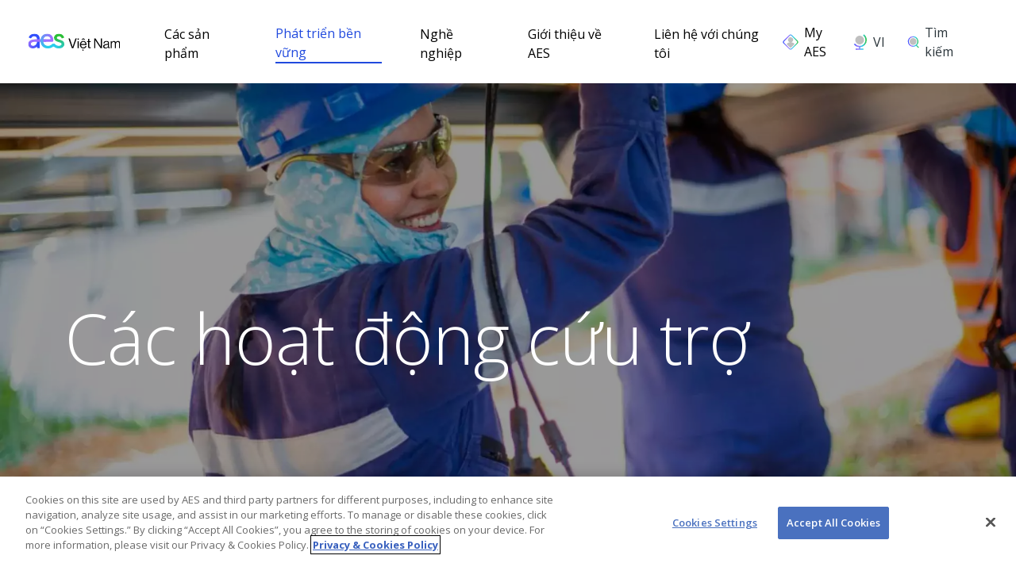

--- FILE ---
content_type: text/html; charset=UTF-8
request_url: https://www.aes-vietnam.com/vi/cac-hoat-dong-cuu-tro
body_size: 10565
content:
<!DOCTYPE html>
<html lang="vi" dir="ltr" prefix="og: https://ogp.me/ns#" style="--color--primary-hue:202;--color--primary-saturation:79%;--color--primary-lightness:50">
  <head>
    <meta charset="utf-8" />
<meta name="description" content="Find out how AES as a global energy company has responded to national disasters and catastrophes in communities worldwide." />
<meta name="abstract" content="Chúng tôi cùng với nhân viên, nhà thầu, khách hàng, đối tác và cộng đồng địa phương tạo thành một nhóm để cùng nhau ứng phó với thiên tai thảm họa xảy ra trong khu vực. Trong đó bao gồm việc cung cấp các nguồn lực, hoạt động tình nguyện và hỗ trợ các tổ chức và cá nhân làm việc trên tuyến đầu tại các thời điểm trước, trong và sau thiên tai." />
<link rel="canonical" href="https://www.aes-vietnam.com/vi/cac-hoat-dong-cuu-tro" />
<meta property="og:site_name" content="AES Vietnam" />
<meta property="og:url" content="https://www.aes-vietnam.com/vi/cac-hoat-dong-cuu-tro" />
<meta property="og:title" content="Các hoạt động cứu trợ | AES Vietnam" />
<meta name="Generator" content="Drupal 10 (https://www.drupal.org)" />
<meta name="MobileOptimized" content="width" />
<meta name="HandheldFriendly" content="true" />
<meta name="viewport" content="width=device-width, initial-scale=1.0" />
<link rel="icon" href="/themes/custom/aes_custom/favicon.ico" type="image/vnd.microsoft.icon" />
<link rel="alternate" hreflang="en" href="https://www.aes-vietnam.com/en/relief-efforts" />
<link rel="alternate" hreflang="vi" href="https://www.aes-vietnam.com/vi/cac-hoat-dong-cuu-tro" />
<script src="/sites/aesvietnam/files/google_tag/vietnam_aes/google_tag.script.js?t9i06g" defer></script>

    <title>Relief Efforts | Services For Our Communities</title>
    <link rel="stylesheet" media="all" href="/sites/aesvietnam/files/css/css_QfL9eY71xkwomsIp-YnO8Pb11Wd1hGLIbPCOP7T-6iY.css?delta=0&amp;language=vi&amp;theme=aes_custom&amp;include=[base64]" />
<link rel="stylesheet" media="all" href="//cdnjs.cloudflare.com/ajax/libs/font-awesome/6.6.0/css/all.min.css" />
<link rel="stylesheet" media="all" href="/sites/aesvietnam/files/css/css_Tc0lX2TihBGVE78sqwIBzdVD4jypuOBexHRaJXzqiKU.css?delta=2&amp;language=vi&amp;theme=aes_custom&amp;include=[base64]" />
<link rel="stylesheet" media="all" href="//cdn.jsdelivr.net/npm/bootstrap@5.2.2/dist/css/bootstrap.min.css" defer />
<link rel="stylesheet" media="all" href="/sites/aesvietnam/files/css/css_MKy7MZbiBLjzEAnOvqtgii7U9qT4DhQVTwHLClebhjY.css?delta=4&amp;language=vi&amp;theme=aes_custom&amp;include=[base64]" />
<link rel="stylesheet" media="all" href="/sites/aesvietnam/files/css/css_8alXLxfyF_Y03b4Cmdcd8u8lD9gpgSOTgRHZuTW-pQI.css?delta=5&amp;language=vi&amp;theme=aes_custom&amp;include=[base64]" />

    
  </head>
  <body class="path-node page-node-type-landing-page">
        <a href="#main-content" class="visually-hidden focusable skip-link">
      Nhảy đến nội dung
    </a>
    <noscript><iframe src="https://www.googletagmanager.com/ns.html?id=GTM-TKN9GTG" height="0" width="0" style="display:none;visibility:hidden"></iframe></noscript>
      <div class="dialog-off-canvas-main-canvas" data-off-canvas-main-canvas>
    



<div class="layout-container">
			<div>
			
		</div>
		<header class="main" role="banner">
			<div class="container-custom wrapper-flex header--wapper-justify-content">
				<span class="header--wapper header--wapper-justify-content">
					


<div uuid=  id="block-sitebranding" class="site-branding--bg-white site-branding block block-system block-system-branding-block">
	
		
	  <div class="site-branding__inner">
          <a href="/vi" rel="home" class="site-branding__logo">
        <img src="/themes/custom/aes_custom/logo/logo_aes_vietnam.svg" alt="Nhà" fetchpriority="high" />
      </a>
          </div>
</div>
<nav  id="block-aesvietnammain" class="block block-menu navigation menu--aes-vietnam-main" aria-labelledby="block-aesvietnammain-menu" role="navigation">
	<div class="mobile-icon">
		<div class="mobile-branding__inner">
			<a href="/" rel="home" class="mobile-branding__logo">
				<img src="/themes/custom/aes_custom/logo.svg" alt="Home">
			</a>
		</div>
		<span class="menu-close"><img src="[data-uri]" alt="close"></span>
	</div>
						
	<h2 class="visually-hidden block__title" id="block-aesvietnammain-menu">AES: Vietnam (main)</h2>
	
				

  <ul data-region="header" class="menu menu-level-0">
            
                  
        <li class="menu-item menu-item--expanded">
          <a href="/vi/san-pham" target="_self" title=" Các sản phẩm" data-drupal-link-system-path="node/12466"> Các sản phẩm</a>
                                
  
  <div class="menu_link_content menu-link-contentaes-vietnam-main view-mode-default menu-dropdown menu-dropdown-0 menu-type-default">
              
  <ul class="menu menu-level-1">
            
                  
        <li class="menu-item menu-item--expanded">
          <a href="/vi/san-pham" target="_self" title="Các giải pháp của chúng tôi" data-drupal-link-system-path="node/12466">Các giải pháp của chúng tôi</a>
                                
  
  <div class="menu_link_content menu-link-contentaes-vietnam-main view-mode-default menu-dropdown menu-dropdown-1 menu-type-default">
              
  <ul class="menu menu-level-2">
            
                  
        <li class="menu-item">
          <a href="/vi/mang-luoi-nang-luong-tien-tien" target="_self" title="Mạng lưới năng lượng mở rộng" data-drupal-link-system-path="node/12536">Mạng lưới năng lượng mở rộng</a>
                                
  
  <div class="menu_link_content menu-link-contentaes-vietnam-main view-mode-default menu-dropdown menu-dropdown-2 menu-type-default">
              
            </div>



                  </li>
                
                  
        <li class="menu-item">
          <a href="/vi/su-dinh-sach-hon" target="_self" title="Sự ổn định sạch hơn" data-drupal-link-system-path="node/12501">Sự ổn định sạch hơn</a>
                                
  
  <div class="menu_link_content menu-link-contentaes-vietnam-main view-mode-default menu-dropdown menu-dropdown-2 menu-type-default">
              
            </div>



                  </li>
                
                  
        <li class="menu-item">
          <a href="/vi/he-sinh-thai-de-dang-nhan-rong" target="_self" title="Hệ sinh thái mở rộng" data-drupal-link-system-path="node/12496">Hệ sinh thái mở rộng</a>
                                
  
  <div class="menu_link_content menu-link-contentaes-vietnam-main view-mode-default menu-dropdown menu-dropdown-2 menu-type-default">
              
            </div>



                  </li>
                
                  
        <li class="menu-item">
          <a href="/vi/nang-luong-sach-moi" target="_self" title="Năng lượng sạch mới" data-drupal-link-system-path="node/12461">Năng lượng sạch mới</a>
                                
  
  <div class="menu_link_content menu-link-contentaes-vietnam-main view-mode-default menu-dropdown menu-dropdown-2 menu-type-default">
              
            </div>



                  </li>
          </ul>



            </div>



                  </li>
                
                  
        <li class="menu-item menu-item--expanded">
          <span target="_self" title="Hồ sơ của bạn">Hồ sơ của bạn</span>
                                
  
  <div class="menu_link_content menu-link-contentaes-vietnam-main view-mode-default menu-dropdown menu-dropdown-1 menu-type-default">
              
  <ul class="menu menu-level-2">
            
                  
        <li class="menu-item">
          <a href="/vi/hop-tac-phat-trien-cong-dong" target="_self" title="Cộng đồng" data-drupal-link-system-path="node/12551">Cộng đồng</a>
                                
  
  <div class="menu_link_content menu-link-contentaes-vietnam-main view-mode-default menu-dropdown menu-dropdown-2 menu-type-default">
              
            </div>



                  </li>
                
                  
        <li class="menu-item">
          <a href="/vi/san-pham" target="_self" title="Kinh doanh" data-drupal-link-system-path="node/12466">Kinh doanh</a>
                                
  
  <div class="menu_link_content menu-link-contentaes-vietnam-main view-mode-default menu-dropdown menu-dropdown-2 menu-type-default">
              
            </div>



                  </li>
                
                  
        <li class="menu-item">
          <a href="/vi/nang-luong-sach-moi" target="_self" title="RE100" data-drupal-link-system-path="node/12461">RE100</a>
                                
  
  <div class="menu_link_content menu-link-contentaes-vietnam-main view-mode-default menu-dropdown menu-dropdown-2 menu-type-default">
              
            </div>



                  </li>
          </ul>



            </div>



                  </li>
          </ul>



            </div>



                  </li>
                
                  
        <li class="menu-item menu-item--expanded menu-item--active-trail">
          <a href="/vi/phat-trien-ben-vung" target="_self" title="Phát triển bền vững" data-drupal-link-system-path="node/12516">Phát triển bền vững</a>
                                
  
  <div class="menu_link_content menu-link-contentaes-vietnam-main view-mode-default menu-dropdown menu-dropdown-0 menu-type-default">
              
  <ul class="menu menu-level-1">
            
                  
        <li class="menu-item">
          <a href="/vi/nguon-luc-ben-vung" target="_self" title="Tư liệu về phát triển bền vững" data-drupal-link-system-path="node/12791">Tư liệu về phát triển bền vững</a>
                                
  
  <div class="menu_link_content menu-link-contentaes-vietnam-main view-mode-default menu-dropdown menu-dropdown-1 menu-type-default">
              
            </div>



                  </li>
                
                  
        <li class="menu-item menu-item--expanded">
          <a href="/vi/tang-truong-sach-doi-moi-sang-tao" target="_self" title="Tăng trưởng sạch &amp; Đổi mới sáng tạo" data-drupal-link-system-path="node/12606">Tăng trưởng sạch &amp; Đổi mới sáng tạo</a>
                                
  
  <div class="menu_link_content menu-link-contentaes-vietnam-main view-mode-default menu-dropdown menu-dropdown-1 menu-type-default">
              
  <ul class="menu menu-level-2">
            
                  
        <li class="menu-item">
          <a href="/vi/hieu-qua-nang-luong" target="_self" title="Hiệu quả năng lượng" data-drupal-link-system-path="node/12671">Hiệu quả năng lượng</a>
                                
  
  <div class="menu_link_content menu-link-contentaes-vietnam-main view-mode-default menu-dropdown menu-dropdown-2 menu-type-default">
              
            </div>



                  </li>
                
                  
        <li class="menu-item">
          <a href="/vi/du-tru-nang-luong" target="_self" title="Dự trữ năng lượng" data-drupal-link-system-path="node/12666">Dự trữ năng lượng</a>
                                
  
  <div class="menu_link_content menu-link-contentaes-vietnam-main view-mode-default menu-dropdown menu-dropdown-2 menu-type-default">
              
            </div>



                  </li>
                
                  
        <li class="menu-item">
          <a href="/vi/chuyen-doi-nhien-lieu" target="_self" title="Chuyển đổi nhiên liệu" data-drupal-link-system-path="node/12601">Chuyển đổi nhiên liệu</a>
                                
  
  <div class="menu_link_content menu-link-contentaes-vietnam-main view-mode-default menu-dropdown menu-dropdown-2 menu-type-default">
              
            </div>



                  </li>
          </ul>



            </div>



                  </li>
                
                  
        <li class="menu-item menu-item--expanded">
          <a href="/vi/nhan-vien-cua-chung-toi" target="_self" title="Nhân viên của chúng tôi" data-drupal-link-system-path="node/12611">Nhân viên của chúng tôi</a>
                                
  
  <div class="menu_link_content menu-link-contentaes-vietnam-main view-mode-default menu-dropdown menu-dropdown-1 menu-type-default">
              
  <ul class="menu menu-level-2">
            
                  
        <li class="menu-item">
          <a href="/vi/nha-cung-cap-nha-thau" target="_self" title="Nhà cung cấp &amp; nhà thầu" data-drupal-link-system-path="node/12591">Nhà cung cấp &amp; nhà thầu</a>
                                
  
  <div class="menu_link_content menu-link-contentaes-vietnam-main view-mode-default menu-dropdown menu-dropdown-2 menu-type-default">
              
            </div>



                  </li>
                
                  
        <li class="menu-item">
          <a href="/vi/giu-toan-cho-nhan-vien-cua-chung-toi" target="_self" title="Giữ an toàn cho nhân viên của chúng tôi" data-drupal-link-system-path="node/12621">Giữ an toàn cho nhân viên của chúng tôi</a>
                                
  
  <div class="menu_link_content menu-link-contentaes-vietnam-main view-mode-default menu-dropdown menu-dropdown-2 menu-type-default">
              
            </div>



                  </li>
                
                  
        <li class="menu-item">
          <a href="/vi/nguon-nhan-luc-toan-cau" target="_self" title="Nguồn nhân lực toàn cầu" data-drupal-link-system-path="node/12616">Nguồn nhân lực toàn cầu</a>
                                
  
  <div class="menu_link_content menu-link-contentaes-vietnam-main view-mode-default menu-dropdown menu-dropdown-2 menu-type-default">
              
            </div>



                  </li>
          </ul>



            </div>



                  </li>
                
                  
        <li class="menu-item menu-item--expanded menu-item--active-trail">
          <a href="/vi/hop-tac-phat-trien-cong-dong" target="_self" title="Quan hệ đối tác cộng đồng" data-drupal-link-system-path="node/12551">Quan hệ đối tác cộng đồng</a>
                                
  
  <div class="menu_link_content menu-link-contentaes-vietnam-main view-mode-default menu-dropdown menu-dropdown-1 menu-type-default">
              
  <ul class="menu menu-level-2">
            
                  
        <li class="menu-item">
          <a href="/vi/hop-tac-tang-cuong-kha-nang-tiep-can-nang-luong" target="_self" title="Quan hệ đối tác cộng đồng" data-drupal-link-system-path="node/12566">Quan hệ đối tác cộng đồng</a>
                                
  
  <div class="menu_link_content menu-link-contentaes-vietnam-main view-mode-default menu-dropdown menu-dropdown-2 menu-type-default">
              
            </div>



                  </li>
                
                  
        <li class="menu-item">
          <a href="/vi/phat-trien-kinh-te" target="_self" title="Phát triển kinh tế" data-drupal-link-system-path="node/12571">Phát triển kinh tế</a>
                                
  
  <div class="menu_link_content menu-link-contentaes-vietnam-main view-mode-default menu-dropdown menu-dropdown-2 menu-type-default">
              
            </div>



                  </li>
                
                  
        <li class="menu-item">
          <a href="/vi/moi-truong" target="_self" title="Môi trường" data-drupal-link-system-path="node/12576">Môi trường</a>
                                
  
  <div class="menu_link_content menu-link-contentaes-vietnam-main view-mode-default menu-dropdown menu-dropdown-2 menu-type-default">
              
            </div>



                  </li>
                
                  
        <li class="menu-item menu-item--active-trail">
          <a href="/vi/cac-hoat-dong-cuu-tro" target="_self" title="Các hoạt động cứu trợ" data-drupal-link-system-path="node/12581" class="is-active" aria-current="page">Các hoạt động cứu trợ</a>
                                
  
  <div class="menu_link_content menu-link-contentaes-vietnam-main view-mode-default menu-dropdown menu-dropdown-2 menu-type-default">
              
            </div>



                  </li>
          </ul>



            </div>



                  </li>
          </ul>



            </div>



                  </li>
                
                  
        <li class="menu-item menu-item--expanded">
          <a href="/vi/nghe-nghiep" target="_self" title="Nghề nghiệp" data-drupal-link-system-path="node/12471">Nghề nghiệp</a>
                                
  
  <div class="menu_link_content menu-link-contentaes-vietnam-main view-mode-default menu-dropdown menu-dropdown-0 menu-type-default">
              
  <ul class="menu menu-level-1">
            
                  
        <li class="menu-item">
          <a href="/vi/nhan-vien-cua-chung-toi-0" target="_self" title="Nhân viên của chúng tôi" data-drupal-link-system-path="node/12526">Nhân viên của chúng tôi</a>
                                
  
  <div class="menu_link_content menu-link-contentaes-vietnam-main view-mode-default menu-dropdown menu-dropdown-1 menu-type-default">
              
            </div>



                  </li>
                
                  
        <li class="menu-item menu-item--expanded">
          <a href="/vi/tim-viec-lam" target="_self" title="Tìm việc làm" data-drupal-link-system-path="node/12446">Tìm việc làm</a>
                                
  
  <div class="menu_link_content menu-link-contentaes-vietnam-main view-mode-default menu-dropdown menu-dropdown-1 menu-type-default">
              
  <ul class="menu menu-level-2">
            
                  
        <li class="menu-item">
          <a href="/vi/privacy" target="_self" title="Quyền riêng tư" data-drupal-link-system-path="node/12631">Quyền riêng tư</a>
                                
  
  <div class="menu_link_content menu-link-contentaes-vietnam-main view-mode-default menu-dropdown menu-dropdown-2 menu-type-default">
              
            </div>



                  </li>
          </ul>



            </div>



                  </li>
          </ul>



            </div>



                  </li>
                
                  
        <li class="menu-item menu-item--expanded">
          <a href="/vi/gioi-thieu-ve-aes" target="_self" title="Giới thiệu về AES" data-drupal-link-system-path="node/12481">Giới thiệu về AES</a>
                                
  
  <div class="menu_link_content menu-link-contentaes-vietnam-main view-mode-default menu-dropdown menu-dropdown-0 menu-type-default">
              
  <ul class="menu menu-level-1">
            
                  
        <li class="menu-item">
          <a href="/vi/lich-su-hoat-dong" target="_self" title="Lịch sử" data-drupal-link-system-path="node/12451">Lịch sử</a>
                                
  
  <div class="menu_link_content menu-link-contentaes-vietnam-main view-mode-default menu-dropdown menu-dropdown-1 menu-type-default">
              
            </div>



                  </li>
                
                  
        <li class="menu-item">
          <a href="/vi/doi-ngu-lanh-dao-cap-cao" target="_self" title="Lãnh đạo của chúng tôi" data-drupal-link-system-path="node/12456">Lãnh đạo của chúng tôi</a>
                                
  
  <div class="menu_link_content menu-link-contentaes-vietnam-main view-mode-default menu-dropdown menu-dropdown-1 menu-type-default">
              
            </div>



                  </li>
                
                  
        <li class="menu-item menu-item--expanded">
          <a href="/vi/toan-cau-x-dia-phuong" target="_self" title="Toàn cầu &amp; Địa phương" data-drupal-link-system-path="node/12586">Toàn cầu &amp; Địa phương</a>
                                
  
  <div class="menu_link_content menu-link-contentaes-vietnam-main view-mode-default menu-dropdown menu-dropdown-1 menu-type-default">
              
  <ul class="menu menu-level-2">
            
                  
        <li class="menu-item">
          <a href="/vi/tac-dong-chung-toi-mang-lai" target="_self" title="Tác động chúng tôi mang lại" data-drupal-link-system-path="node/12486">Tác động chúng tôi mang lại</a>
                                
  
  <div class="menu_link_content menu-link-contentaes-vietnam-main view-mode-default menu-dropdown menu-dropdown-2 menu-type-default">
              
            </div>



                  </li>
                
                  
        <li class="menu-item">
          <a href="/vi/giai-thuong-va-chung-nhan" target="_self" title="Giải thưởng và chứng nhận" data-drupal-link-system-path="node/12506">Giải thưởng và chứng nhận</a>
                                
  
  <div class="menu_link_content menu-link-contentaes-vietnam-main view-mode-default menu-dropdown menu-dropdown-2 menu-type-default">
              
            </div>



                  </li>
                
                  
        <li class="menu-item">
          <a href="/vi/cac-chuc-va-doi-tac" target="_self" title="Các tổ chức và đối tác" data-drupal-link-system-path="node/12521">Các tổ chức và đối tác</a>
                                
  
  <div class="menu_link_content menu-link-contentaes-vietnam-main view-mode-default menu-dropdown menu-dropdown-2 menu-type-default">
              
            </div>



                  </li>
          </ul>



            </div>



                  </li>
                
                  
        <li class="menu-item menu-item--expanded">
          <a href="/vi/truyen-thong" target="_self" title="Truyền thông" data-drupal-link-system-path="node/12511">Truyền thông</a>
                                
  
  <div class="menu_link_content menu-link-contentaes-vietnam-main view-mode-default menu-dropdown menu-dropdown-1 menu-type-default">
              
  <ul class="menu menu-level-2">
            
                  
        <li class="menu-item">
          <a href="/vi/thu-vien-phuong-tien" target="_self" title="Thư viện phương tiện" data-drupal-link-system-path="node/12531">Thư viện phương tiện</a>
                                
  
  <div class="menu_link_content menu-link-contentaes-vietnam-main view-mode-default menu-dropdown menu-dropdown-2 menu-type-default">
              
            </div>



                  </li>
                
                  
        <li class="menu-item">
          <a href="/vi/thong-cao-bao-chi" target="_self" title="Thông cáo báo chí" data-drupal-link-system-path="node/12561">Thông cáo báo chí</a>
                                
  
  <div class="menu_link_content menu-link-contentaes-vietnam-main view-mode-default menu-dropdown menu-dropdown-2 menu-type-default">
              
            </div>



                  </li>
          </ul>



            </div>



                  </li>
          </ul>



            </div>



                  </li>
                
                  
        <li class="menu-item menu-item--expanded">
          <a href="/vi/lien-he-voi-chung-toi" target="_self" title="Liên hệ với chúng tôi" data-drupal-link-system-path="node/12476">Liên hệ với chúng tôi</a>
                                
  
  <div class="menu_link_content menu-link-contentaes-vietnam-main view-mode-default menu-dropdown menu-dropdown-0 menu-type-default">
              
  <ul class="menu menu-level-1">
            
                  
        <li class="menu-item">
          <a href="/vi/noi-quy-va-tuan-thu" target="_self" title="Nội quy và Tuân thủ" data-drupal-link-system-path="node/12596">Nội quy và Tuân thủ</a>
                                
  
  <div class="menu_link_content menu-link-contentaes-vietnam-main view-mode-default menu-dropdown menu-dropdown-1 menu-type-default">
              
            </div>



                  </li>
          </ul>



            </div>



                  </li>
          </ul>


	</nav>

<span class="toggle-btn"><img src="[data-uri]" alt="aesHamburger"></span>
<div class="header-nav-overlay" data-drupal-selector="header-nav-overlay"></div>

				</span>
				<span class="header--wapper header--wapper-justify-content drawer--wapper">
					<div class="menu-overlay menu-overlay-location"></div>
	<label for="menu-opener" tabindex="0" aria-haspopup="true" aria-controls="menu" title="OpenMenuButton" class="OpenMenuButton" ></label>
	<aside class="DrawerMenu location_drawer" role="menu" id="menu" aria-labelledby="openmenu">
		

<div uuid=  id="block-myaesblock" class="block block-aes-global block-my-aes-block">
	
		
			<div class="block__content">
			<div class="close-section">
	<span class="close-btn"></span>
</div>
<div class="content">
	<div class="location-title">Choose your location</div>
			<a href="https://mienergia.aesandes.com/login" target="_blank" rel="noreferrer  noopener">
			<div class="logo" tabindex="0">
				<img src="/themes/custom/aes_custom/assets/rgb/logo-rgb-chile.png" alt = "logo-rgb-chile.png">
			</div>
			<div class="arrow-icon"><img src="[data-uri]" alt="chevronRight"></div>
		</a>
			<a href="https://mienergia.aesandes.com/login" target="_blank" rel="noreferrer  noopener">
			<div class="logo" tabindex="0">
				<img src="/themes/custom/aes_custom/assets/rgb/logo-rgb-colombia.png" alt = "logo-rgb-colombia.png">
			</div>
			<div class="arrow-icon"><img src="[data-uri]" alt="chevronRight"></div>
		</a>
			<a href="https://mienergia.aesandes.com/login" target="_blank" rel="noreferrer  noopener">
			<div class="logo" tabindex="0">
				<img src="/themes/custom/aes_custom/assets/rgb/logo-rgb-dominicana.png" alt = "logo-rgb-dominicana.png">
			</div>
			<div class="arrow-icon"><img src="[data-uri]" alt="chevronRight"></div>
		</a>
			<a href="https://movilaesweb.com" target="_blank" rel="noreferrer  noopener">
			<div class="logo" tabindex="0">
				<img src="/themes/custom/aes_custom/assets/rgb/logo-rgb-elsalvador.png" alt = "logo-rgb-elsalvador.png">
			</div>
			<div class="arrow-icon"><img src="[data-uri]" alt="chevronRight"></div>
		</a>
			<a href="https://myaccount.aesindiana.com" target="_blank" rel="noreferrer  noopener">
			<div class="logo" tabindex="0">
				<img src="/themes/custom/aes_custom/assets/rgb/logo-rgb-indiana.png" alt = "logo-rgb-indiana.png">
			</div>
			<div class="arrow-icon"><img src="[data-uri]" alt="chevronRight"></div>
		</a>
			<a href="https://myprofile.aes-ohio.com" target="_blank" rel="noreferrer  noopener">
			<div class="logo" tabindex="0">
				<img src="/themes/custom/aes_custom/assets/rgb/logo-rgb-ohio.png" alt = "logo-rgb-ohio.png">
			</div>
			<div class="arrow-icon"><img src="[data-uri]" alt="chevronRight"></div>
		</a>
	</div>

		</div>
	</div>

	</aside>

					<div class="menu-overlay menu-overlay-language"></div>
	<label for="menu-opener" tabindex="0" aria-haspopup="true"  aria-controls="menu" title="OpenMenuButton" class="OpenButton" >
		VI	</label>
	<aside class="SecondDrawerMenu language_drawer" role="menu" id="menu" aria-labelledby="openmenu">

		

<div uuid=  id="block-languageswitcher-2" class="block block-aes-global block-language-switcher">
	
		
			<div class="block__content">
			<div class="language-switch">

		<div class="close-section">
		<span class="close-btn"></span>
	</div>

	<div class="content">
		<div class="large mb-6 location-title">Choose location</div>
		<div gap-size="none" is-nested class="my-4">
			<div col-span-default="12" content-align="top">
				<p class="active-callout m-0">AES Global</p>
			</div>
		</div>
					<div gap-size="none" is-nested class="my-4 mb-8">
				<div col-span-default="12" content-align="top">
					<div class="text-right aes_local">
													<a class="inline text-xs text-neutrals-black no-underline hover:underline hover:text-neutrals-black" href="https://aes.com/es" target="_blank" rel="noreferrer  noopener">Español</a>
															<span class="mx-1 text-neutrals-gray5">|</span>
																				<a class="inline text-xs text-neutrals-black no-underline hover:underline hover:text-neutrals-black" href="https://aes.com" target="_blank" rel="noreferrer  noopener">English</a>
															<span class="mx-1 text-neutrals-gray5">|</span>
																				<a class="inline text-xs text-neutrals-black no-underline hover:underline hover:text-neutrals-black" href="https://aes.com/bg" target="_blank" rel="noreferrer  noopener">български</a>
															<span class="mx-1 text-neutrals-gray5">|</span>
																				<a class="inline text-xs text-neutrals-black no-underline hover:underline hover:text-neutrals-black" href="https://aes.com/vi" target="_blank" rel="noreferrer  noopener">Tiếng Việt</a>
																		</div>
				</div>
			</div>
				<div gap-size="none" is-nested class="my-4">
			<div col-span-default="12" content-align="top">
				<p class="active-callout m-0">AES Local</p>
			</div>
		</div>
    <div class="language-list-wrapper">
					<div gap-size="none" is-nested class="language-list">
				<div col-span-default="4" content-align="top">
					Andes
				</div>
				<div col-span-default="8" content-align="top">
					<div class="text-right">
													<a class="inline text-xs text-neutrals-black no-underline hover:underline hover:text-neutrals-black" href="https://aesandes.com" target="_blank" rel="noreferrer  noopener">Español</a>
															<span class="mx-1 text-neutrals-gray5">|</span>
																				<a class="inline text-xs text-neutrals-black no-underline hover:underline hover:text-neutrals-black" href="https://aesandes.com/en" target="_blank" rel="noreferrer  noopener">English</a>
																		</div>
				</div>
			</div>
					<div gap-size="none" is-nested class="language-list">
				<div col-span-default="4" content-align="top">
					Argentina
				</div>
				<div col-span-default="8" content-align="top">
					<div class="text-right">
													<a class="inline text-xs text-neutrals-black no-underline hover:underline hover:text-neutrals-black" href="https://www1.aesargentina.com.ar/es" target="_blank" rel="noreferrer  noopener">Español</a>
															<span class="mx-1 text-neutrals-gray5">|</span>
																				<a class="inline text-xs text-neutrals-black no-underline hover:underline hover:text-neutrals-black" href="https://www1.aesargentina.com.ar/en" target="_blank" rel="noreferrer  noopener">English</a>
																		</div>
				</div>
			</div>
					<div gap-size="none" is-nested class="language-list">
				<div col-span-default="4" content-align="top">
					Bulgaria
				</div>
				<div col-span-default="8" content-align="top">
					<div class="text-right">
													<a class="inline text-xs text-neutrals-black no-underline hover:underline hover:text-neutrals-black" href="https://aesbulgaria.com/bg" target="_blank" rel="noreferrer  noopener">български</a>
															<span class="mx-1 text-neutrals-gray5">|</span>
																				<a class="inline text-xs text-neutrals-black no-underline hover:underline hover:text-neutrals-black" href="https://aesbulgaria.com/en" target="_blank" rel="noreferrer  noopener">English</a>
																		</div>
				</div>
			</div>
					<div gap-size="none" is-nested class="language-list">
				<div col-span-default="4" content-align="top">
					Chile
				</div>
				<div col-span-default="8" content-align="top">
					<div class="text-right">
													<a class="inline text-xs text-neutrals-black no-underline hover:underline hover:text-neutrals-black" href="https://aeschile.com/es" target="_blank" rel="noreferrer  noopener">Español</a>
															<span class="mx-1 text-neutrals-gray5">|</span>
																				<a class="inline text-xs text-neutrals-black no-underline hover:underline hover:text-neutrals-black" href="https://aeschile.com/en" target="_blank" rel="noreferrer  noopener">English</a>
																		</div>
				</div>
			</div>
					<div gap-size="none" is-nested class="language-list">
				<div col-span-default="4" content-align="top">
					Colombia
				</div>
				<div col-span-default="8" content-align="top">
					<div class="text-right">
													<a class="inline text-xs text-neutrals-black no-underline hover:underline hover:text-neutrals-black" href="https://aescol.com/es" target="_blank" rel="noreferrer  noopener">Español</a>
															<span class="mx-1 text-neutrals-gray5">|</span>
																				<a class="inline text-xs text-neutrals-black no-underline hover:underline hover:text-neutrals-black" href="https://aescol.com/en" target="_blank" rel="noreferrer  noopener">English</a>
																		</div>
				</div>
			</div>
					<div gap-size="none" is-nested class="language-list">
				<div col-span-default="4" content-align="top">
					Dominicana
				</div>
				<div col-span-default="8" content-align="top">
					<div class="text-right">
													<a class="inline text-xs text-neutrals-black no-underline hover:underline hover:text-neutrals-black" href="https://aesdominicana.com/es" target="_blank" rel="noreferrer  noopener">Español</a>
															<span class="mx-1 text-neutrals-gray5">|</span>
																				<a class="inline text-xs text-neutrals-black no-underline hover:underline hover:text-neutrals-black" href="https://aesdominicana.com/en" target="_blank" rel="noreferrer  noopener">English</a>
																		</div>
				</div>
			</div>
					<div gap-size="none" is-nested class="language-list">
				<div col-span-default="4" content-align="top">
					El Salvador
				</div>
				<div col-span-default="8" content-align="top">
					<div class="text-right">
													<a class="inline text-xs text-neutrals-black no-underline hover:underline hover:text-neutrals-black" href="https://aes-elsalvador.com/es" target="_blank" rel="noreferrer  noopener">Español</a>
															<span class="mx-1 text-neutrals-gray5">|</span>
																				<a class="inline text-xs text-neutrals-black no-underline hover:underline hover:text-neutrals-black" href="https://aes-elsalvador.com/en" target="_blank" rel="noreferrer  noopener">English</a>
																		</div>
				</div>
			</div>
					<div gap-size="none" is-nested class="language-list">
				<div col-span-default="4" content-align="top">
					Hawai‘i
				</div>
				<div col-span-default="8" content-align="top">
					<div class="text-right">
													<a class="inline text-xs text-neutrals-black no-underline hover:underline hover:text-neutrals-black" href="https://www.aes-hawaii.com" target="_blank" rel="noreferrer  noopener">English</a>
																		</div>
				</div>
			</div>
					<div gap-size="none" is-nested class="language-list">
				<div col-span-default="4" content-align="top">
					Indiana
				</div>
				<div col-span-default="8" content-align="top">
					<div class="text-right">
													<a class="inline text-xs text-neutrals-black no-underline hover:underline hover:text-neutrals-black" href="https://aesindiana.com" target="_blank" rel="noreferrer  noopener">English</a>
																		</div>
				</div>
			</div>
					<div gap-size="none" is-nested class="language-list">
				<div col-span-default="4" content-align="top">
					México
				</div>
				<div col-span-default="8" content-align="top">
					<div class="text-right">
													<a class="inline text-xs text-neutrals-black no-underline hover:underline hover:text-neutrals-black" href="https://aesmex.com/es" target="_blank" rel="noreferrer  noopener">Español</a>
															<span class="mx-1 text-neutrals-gray5">|</span>
																				<a class="inline text-xs text-neutrals-black no-underline hover:underline hover:text-neutrals-black" href="https://aesmex.com/en" target="_blank" rel="noreferrer  noopener">English</a>
																		</div>
				</div>
			</div>
					<div gap-size="none" is-nested class="language-list">
				<div col-span-default="4" content-align="top">
					Miami Valley Lighting
				</div>
				<div col-span-default="8" content-align="top">
					<div class="text-right">
													<a class="inline text-xs text-neutrals-black no-underline hover:underline hover:text-neutrals-black" href="https://lightingsimplified.com" target="_blank" rel="noreferrer  noopener">English</a>
																		</div>
				</div>
			</div>
					<div gap-size="none" is-nested class="language-list">
				<div col-span-default="4" content-align="top">
					Ohio
				</div>
				<div col-span-default="8" content-align="top">
					<div class="text-right">
													<a class="inline text-xs text-neutrals-black no-underline hover:underline hover:text-neutrals-black" href="https://aes-ohio.com" target="_blank" rel="noreferrer  noopener">English</a>
																		</div>
				</div>
			</div>
					<div gap-size="none" is-nested class="language-list">
				<div col-span-default="4" content-align="top">
					Panama
				</div>
				<div col-span-default="8" content-align="top">
					<div class="text-right">
													<a class="inline text-xs text-neutrals-black no-underline hover:underline hover:text-neutrals-black" href="https://aespanama.com/es" target="_blank" rel="noreferrer  noopener">Español</a>
															<span class="mx-1 text-neutrals-gray5">|</span>
																				<a class="inline text-xs text-neutrals-black no-underline hover:underline hover:text-neutrals-black" href="https://aespanama.com/en" target="_blank" rel="noreferrer  noopener">English</a>
																		</div>
				</div>
			</div>
					<div gap-size="none" is-nested class="language-list">
				<div col-span-default="4" content-align="top">
					Puerto Rico
				</div>
				<div col-span-default="8" content-align="top">
					<div class="text-right">
													<a class="inline text-xs text-neutrals-black no-underline hover:underline hover:text-neutrals-black" href="https://aespuertorico.com/es" target="_blank" rel="noreferrer  noopener">Español</a>
															<span class="mx-1 text-neutrals-gray5">|</span>
																				<a class="inline text-xs text-neutrals-black no-underline hover:underline hover:text-neutrals-black" href="https://aespuertorico.com/en" target="_blank" rel="noreferrer  noopener">English</a>
																		</div>
				</div>
			</div>
					<div gap-size="none" is-nested class="language-list">
				<div col-span-default="4" content-align="top">
					Vietnam
				</div>
				<div col-span-default="8" content-align="top">
					<div class="text-right">
													<a class="inline text-xs text-neutrals-black no-underline hover:underline hover:text-neutrals-black" href="https://aes-vietnam.com/vi" target="_blank" rel="noreferrer  noopener">Tiếng Việt</a>
															<span class="mx-1 text-neutrals-gray5">|</span>
																				<a class="inline text-xs text-neutrals-black no-underline hover:underline hover:text-neutrals-black" href="https://aes-vietnam.com/en" target="_blank" rel="noreferrer  noopener">English</a>
																		</div>
				</div>
			</div>
		    </div>
	</div>
</div>

		</div>
	</div>

	</aside>

					
					
	<div class="menu-overlay menu-overlay-search"></div>
	<label for="menu-opener" tabindex="0" aria-haspopup="true" aria-label="search" aria-controls="menu" class="searchButton" id="openmenus">
		<span class="openButtonText">Tìm kiếm</span>
	</label>

	<aside class="SearchDrawerMenu search_drawer drawer-section" role="menu" id="menu" aria-labelledby="openmenu">
		<div class="close-section">
			<span class="searchclose-btn"></span>
		</div>
		

<div uuid=  class="views-exposed-form bef-exposed-form form--inline block block-views block-views-exposed-filter-blocksite-search-page-1" data-drupal-selector="views-exposed-form-site-search-page-1" id="block-site-search-block">
	
		
			<div class="block__content">
			<div class="bootstrap-styles">
				<div id="ijzw">
					<div class="container mt-3">
						<div class="row justify-content-center">
							<div id="iv2k" class="col-12">
								<form action="/vi/search" method="get" id="views-exposed-form-site-search-page-1" accept-charset="UTF-8">
  <div class="form--inline clearfix">
  <div class="js-form-item form-item js-form-type-textfield form-type-textfield js-form-item-search form-item-search">
      <label for="edit-search" class="form-item__label">Search AES</label>
        <input placeholder="Search AES" data-drupal-selector="edit-search" data-msg-maxlength="Search AES field has a maximum length of 128." type="text" id="edit-search" name="search" value="" size="30" maxlength="128" class="form-text form-element form-element--type-text form-element--api-textfield" />

        </div>
<div data-drupal-selector="edit-actions" class="form-actions js-form-wrapper form-wrapper pop--up-modal" id="edit-actions"><input data-drupal-selector="edit-submit-site-search" type="submit" id="edit-submit-site-search" value="Search" class="button js-form-submit form-submit" />
</div>

</div>

</form>

							</div>
						</div>
					</div>
				</div>
			</div>
		</div>
	</div>


<div uuid=  id="block-popularsearchblocklayoutbuildersearchindex-2" class="block block-popular-search-keywords block-popular-search-blocklayout-builder-search-index">
	
		
			<div class="block__content">
			<ul>
  </ul>

		</div>
	</div>

	</aside>

				</span>
			</div>
		</header>
	
	

  <div class="region region--highlighted grid-full layout--pass--content-medium">
    <div data-drupal-messages-fallback class="hidden messages-list"></div>

  </div>

	<main role="main">
		<a id="main-content" tabindex="-1"></a>
		
		<div class="layout-content">
			

  <div class="region region--content aes-container" id="content">
    <article class="node node--type-landing-page node--view-mode-full">

  
  

  
  <div class="node__content">
    
  

  <div class="layout layout--onecol container-fluid bg-color-transparent margin-top-0 margin-bottom-96 padding-top-0 padding-bottom-0">
    <div  class="layout__region layout__region--content">
      

<div class="block block-component block-banner-with-text-over">
  
    
      <div class="block__content">
      


	<link rel="preload" as="image" href="/sites/aesvietnam/files/styles/2160x975/public/images/Colombia-People-3.jpeg.webp?h=ec480590&amp;itok=3_qv4wfC"/>


<div uuid=  id="block-banner-with-text-over" class="block block-component block-banner-with-text-over">
	
		
			<style>
			.banner-with-text-over-plugin .banner-plugin {
				background-image: url(/sites/aesvietnam/files/styles/2160x975/public/images/Colombia-People-3.jpeg.webp?h=ec480590&amp;itok=3_qv4wfC);
			}
		</style>
		<div class="bootstrap-styles banner-with-text-over-plugin">
			<div class="banner-plugin">
				<div class="container-fluid">
					<div id="idvt">
						<div class="container">
							<div id="ihyv4" class="row align-items-center justify-content-center">
								<div id="i1e5i" class="col-12">
									<div id="i1s1h">
																					<h1 class="mb-2 heading-2 text-white">
												Các hoạt động cứu trợ
											</h1>
																			</div>
								</div>
							</div>
						</div>
					</div>
				</div>
			</div>
		</div>
	</div>

    </div>
  </div>

    </div>
        </div>

 

  <div class="layout layout--onecol container bg-color-transparent margin-top-0 margin-bottom-48 padding-top-0 padding-bottom-0">
    <div  class="layout__region layout__region--content">
      


<div uuid = ab12e4af-e86a-45d7-a667-68f2cdf2ac31  class="block block-layout-builder block-inline-blockblock-h2-container">
	

	
			<div class="bootstrap-styles h-2-fixed-35d20d80-803d-1bce-76af-381718ac5933">
			<div class="container">
													<h2><span class="heading heading-3"><span class="subheadline subheadline-3"><span class="subheadline subheadline-2"><span class="subheadline subheadline-1">Hợp tác cứu trợ</span></span></span></span></h2>

<p>Chúng tôi cùng với nhân viên, nhà thầu, khách hàng, đối tác và cộng đồng địa phương tạo thành một nhóm để cùng nhau ứng phó với thiên tai thảm họa xảy ra trong khu vực. Trong đó bao gồm việc cung cấp các nguồn lực, hoạt động tình nguyện và hỗ trợ các tổ chức và cá nhân làm việc trên tuyến đầu tại các thời điểm &nbsp;trước, trong và sau thiên tai.</p>

							</div>
		</div>
	</div>

    </div>
        </div>

 

  <div class="layout layout--onecol container bg-color-transparent margin-top-0 margin-bottom-48 padding-top-0 padding-bottom-0">
    <div  class="layout__region layout__region--content">
      

<div uuid=  class="views-element-container block block-views block-views-blockprogram-listing-block-4">
	
		
			<div class="block__content">
			<div class="pop--up-modal">

<div class="view view-program-listing view-id-program_listing view-display-id-block_4 js-view-dom-id-d6c7abbd59ea9698b825f185891d4e4cc42995ee39cc13cd0caa5ee3d289d94e">
	
		
			
			<div class="view-content">
			<div class="bootstrap-styles card-3-col-wide-content-card-with-link-and-bgcolor-8288d0d8-2a9f-692e-44b2-c2e16616342d">
				<div>
					<div class="container">
						<div class="row gy-3">
																																																												
									<div class="col-12 col-md-6 col-lg-4">
										<div class="h-100">
											<div class="card border-0 p-3 h-100 justify-content-between">
												<div>
																											<img src="/sites/aesvietnam/files/styles/letterbox_16_9/public/images/Support-back-to-school-2.jpg.webp?h=4bf1c8f5&amp;itok=C3-DKg42" alt="" class="mb-3"/>
																																								<h4>1.500 trẻ em địa phương được hưởng lợi từ hỗ trợ của AES khi trở lại trường học trong thời gian Covid-19</h4>
																										<div>
																													  <p>Vào ngày 10 tháng 6 năm 2020, AES Mông Dương đã công bố chương trình hỗ trợ cộng đồng hỗ trợ các em...</p>


																											</div>
												</div>
												<div>
													<a href="/vi/hoat-dong-phat-trien-cong-dong-cua-aes-mong-duong-ho-tro-1500-hoc-sinh-dia-phuong-quay-tro-lai" target="_self" class="link-primary py-2 d-block custom-text-decoration-none custom-text-decoration-underline fs-5">
														Đọc thêm 
														<span class="ms-1">
															<svg width="17" height="16" viewbox="0 0 17 16" fill="currentColor" xmlns="http://www.w3.org/2000/svg">
																<path d="M9.64886 15.25H6.88619L13.2532 8.75374H0.5V6.74701H13.2532L6.88619 0.25H9.64886L17 7.74962L9.64886 15.2492V15.25Z"></path>
															</svg>
														</span>
													</a>
												</div>
											</div>
										</div>
									</div>
																																																																				
									<div class="col-12 col-md-6 col-lg-4">
										<div class="h-100">
											<div class="card border-0 p-3 h-100 justify-content-between">
												<div>
																											<img src="/sites/aesvietnam/files/styles/letterbox_16_9/public/images/Relief-efforts-photo.jpg.webp?h=199d8c1f&amp;itok=grsJWlOS" alt="" class="mb-3"/>
																																								<h4>AES hỗ trợ ứng phó dịch COVID-19 tại tỉnh Quảng Ninh</h4>
																										<div>
																													  <p>Vào ngày 29/4/2020, AES Mông Dương đã ủng hộ 500 triệu đồng cho Hội Chữ thập đỏ tỉnh Quảng Ninh nhằm...</p>


																											</div>
												</div>
												<div>
													<a href="/vi/aes-ho-tro-ung-pho-dich-covid-19-tai-tinh-quang-ninh" target="_self" class="link-primary py-2 d-block custom-text-decoration-none custom-text-decoration-underline fs-5">
														Đọc thêm 
														<span class="ms-1">
															<svg width="17" height="16" viewbox="0 0 17 16" fill="currentColor" xmlns="http://www.w3.org/2000/svg">
																<path d="M9.64886 15.25H6.88619L13.2532 8.75374H0.5V6.74701H13.2532L6.88619 0.25H9.64886L17 7.74962L9.64886 15.2492V15.25Z"></path>
															</svg>
														</span>
													</a>
												</div>
											</div>
										</div>
									</div>
																					</div>
					</div>
				</div>
			</div>
		</div>
						</div>
</div>

		</div>
	</div>

    </div>
        </div>

  </div>

</article>

  </div>

		</div>
							
						</main>
			<footer class="footer_main " role="contentinfo">
			<div class="container-custom">
				<div class="footer">
					<div class="back_to_top">
						<a id="button">
							<span>
								<i class="fa fa-arrow-up"></i>
							</span>
							Trở về đầu trang</a>
					</div>
					  <div class="region region-footer">
    

<div uuid=  id="block-sitebranding-2" class="site-branding--bg-white site-branding block block-system block-system-branding-block">
	
		
	  <div class="site-branding__inner">
          <a href="/vi" rel="home" class="site-branding__logo">
        <img src="/themes/custom/aes_custom/logo/logo_aes_vietnam.svg" alt="Nhà" fetchpriority="high" />
      </a>
          </div>
</div>

  </div>

				</div>
				<div class="footer_primary">
					  <div class="region region-footer-primary">
    <nav  id="block-footervietnam" class="block block-menu navigation menu--footer-vietnam" aria-labelledby="block-footervietnam-menu" role="navigation">
            
  <h2 class="visually-hidden block__title" id="block-footervietnam-menu">Footer: Vietnam</h2>
  
        

  <ul data-region="footer_primary" class="menu menu-level-0">
            
                  
        <li class="menu-item menu-item--expanded">
          <a href="/vi/san-pham" target="_self" title="Các sản phẩm" data-drupal-link-system-path="node/12466">Các sản phẩm</a>
                                
  
  <div class="menu_link_content menu-link-contentfooter-vietnam view-mode-default menu-dropdown menu-dropdown-0 menu-type-default">
              
  <ul class="menu menu-level-1">
            
                  
        <li class="menu-item">
          <a href="/vi/san-pham" target="_self" title="Hồ sơ của bạn" data-drupal-link-system-path="node/12466">Hồ sơ của bạn</a>
                                
  
  <div class="menu_link_content menu-link-contentfooter-vietnam view-mode-default menu-dropdown menu-dropdown-1 menu-type-default">
              
            </div>



                  </li>
                
                  
        <li class="menu-item">
          <span target="_self" title="Các giải pháp của chúng tôi">Các giải pháp của chúng tôi</span>
                                
  
  <div class="menu_link_content menu-link-contentfooter-vietnam view-mode-default menu-dropdown menu-dropdown-1 menu-type-default">
              
            </div>



                  </li>
          </ul>



            </div>



                  </li>
                
                  
        <li class="menu-item menu-item--expanded">
          <a href="/vi/phat-trien-ben-vung" target="_self" title="Phát triển bền vững" data-drupal-link-system-path="node/12516">Phát triển bền vững</a>
                                
  
  <div class="menu_link_content menu-link-contentfooter-vietnam view-mode-default menu-dropdown menu-dropdown-0 menu-type-default">
              
  <ul class="menu menu-level-1">
            
                  
        <li class="menu-item">
          <a href="/vi/tang-truong-sach-doi-moi-sang-tao" target="_self" title="Tăng trưởng sạch &amp; Đổi mới sáng tạo" data-drupal-link-system-path="node/12606">Tăng trưởng sạch &amp; Đổi mới sáng tạo</a>
                                
  
  <div class="menu_link_content menu-link-contentfooter-vietnam view-mode-default menu-dropdown menu-dropdown-1 menu-type-default">
              
            </div>



                  </li>
                
                  
        <li class="menu-item">
          <a href="/vi/nhan-vien-cua-chung-toi" target="_self" title="Nhân viên của chúng tôi" data-drupal-link-system-path="node/12611">Nhân viên của chúng tôi</a>
                                
  
  <div class="menu_link_content menu-link-contentfooter-vietnam view-mode-default menu-dropdown menu-dropdown-1 menu-type-default">
              
            </div>



                  </li>
                
                  
        <li class="menu-item">
          <a href="/vi/hop-tac-phat-trien-cong-dong" target="_self" title="Quan hệ đối tác cộng đồng" data-drupal-link-system-path="node/12551">Quan hệ đối tác cộng đồng</a>
                                
  
  <div class="menu_link_content menu-link-contentfooter-vietnam view-mode-default menu-dropdown menu-dropdown-1 menu-type-default">
              
            </div>



                  </li>
                
                  
        <li class="menu-item">
          <span target="_self" title="Nguồn lực bền vững">Nguồn lực bền vững</span>
                                
  
  <div class="menu_link_content menu-link-contentfooter-vietnam view-mode-default menu-dropdown menu-dropdown-1 menu-type-default">
              
            </div>



                  </li>
          </ul>



            </div>



                  </li>
                
                  
        <li class="menu-item menu-item--expanded">
          <a href="/vi/nghe-nghiep" target="_self" title="Nghề nghiệp" data-drupal-link-system-path="node/12471">Nghề nghiệp</a>
                                
  
  <div class="menu_link_content menu-link-contentfooter-vietnam view-mode-default menu-dropdown menu-dropdown-0 menu-type-default">
              
  <ul class="menu menu-level-1">
            
                  
        <li class="menu-item">
          <a href="/vi/tim-viec-lam" target="_self" title="Tìm việc làm" data-drupal-link-system-path="node/12446">Tìm việc làm</a>
                                
  
  <div class="menu_link_content menu-link-contentfooter-vietnam view-mode-default menu-dropdown menu-dropdown-1 menu-type-default">
              
            </div>



                  </li>
          </ul>



            </div>



                  </li>
                
                  
        <li class="menu-item menu-item--expanded">
          <a href="/vi/truyen-thong" target="_self" title="Đối với báo chí" data-drupal-link-system-path="node/12511">Đối với báo chí</a>
                                
  
  <div class="menu_link_content menu-link-contentfooter-vietnam view-mode-default menu-dropdown menu-dropdown-0 menu-type-default">
              
  <ul class="menu menu-level-1">
            
                  
        <li class="menu-item">
          <a href="/vi/thu-vien-phuong-tien" target="_self" title="Thư viện phương tiện" data-drupal-link-system-path="node/12531">Thư viện phương tiện</a>
                                
  
  <div class="menu_link_content menu-link-contentfooter-vietnam view-mode-default menu-dropdown menu-dropdown-1 menu-type-default">
              
            </div>



                  </li>
          </ul>



            </div>



                  </li>
                
                  
        <li class="menu-item menu-item--expanded">
          <span target="_self" title="Đối với các đối tác">Đối với các đối tác</span>
                                
  
  <div class="menu_link_content menu-link-contentfooter-vietnam view-mode-default menu-dropdown menu-dropdown-0 menu-type-default">
              
  <ul class="menu menu-level-1">
            
                  
        <li class="menu-item">
          <span target="_self" title="Các nhà cung cấp">Các nhà cung cấp</span>
                                
  
  <div class="menu_link_content menu-link-contentfooter-vietnam view-mode-default menu-dropdown menu-dropdown-1 menu-type-default">
              
            </div>



                  </li>
          </ul>



            </div>



                  </li>
                
                  
        <li class="menu-item menu-item--expanded">
          <a href="/vi/gioi-thieu-ve-aes" target="_self" title="Về chúng tôi" data-drupal-link-system-path="node/12481">Về chúng tôi</a>
                                
  
  <div class="menu_link_content menu-link-contentfooter-vietnam view-mode-default menu-dropdown menu-dropdown-0 menu-type-default">
              
  <ul class="menu menu-level-1">
            
                  
        <li class="menu-item">
          <a href="/vi/lich-su-hoat-dong" target="_self" title="Lịch sử" data-drupal-link-system-path="node/12451">Lịch sử</a>
                                
  
  <div class="menu_link_content menu-link-contentfooter-vietnam view-mode-default menu-dropdown menu-dropdown-1 menu-type-default">
              
            </div>



                  </li>
                
                  
        <li class="menu-item">
          <a href="/vi/doi-ngu-lanh-dao-cap-cao" target="_self" title="Lãnh đạo của chúng tôi" data-drupal-link-system-path="node/12456">Lãnh đạo của chúng tôi</a>
                                
  
  <div class="menu_link_content menu-link-contentfooter-vietnam view-mode-default menu-dropdown menu-dropdown-1 menu-type-default">
              
            </div>



                  </li>
                
                  
        <li class="menu-item">
          <a href="/vi/toan-cau-x-dia-phuong" target="_self" title="Toàn cầu &amp; từng vùng" data-drupal-link-system-path="node/12586">Toàn cầu &amp; từng vùng</a>
                                
  
  <div class="menu_link_content menu-link-contentfooter-vietnam view-mode-default menu-dropdown menu-dropdown-1 menu-type-default">
              
            </div>



                  </li>
          </ul>



            </div>



                  </li>
                
                  
        <li class="menu-item menu-item--expanded">
          <a href="/vi/lien-he-voi-chung-toi" target="_self" title="Liên hệ với chúng tôi" data-drupal-link-system-path="node/12476">Liên hệ với chúng tôi</a>
                                
  
  <div class="menu_link_content menu-link-contentfooter-vietnam view-mode-default menu-dropdown menu-dropdown-0 menu-type-default">
              
  <ul class="menu menu-level-1">
            
                  
        <li class="menu-item">
          <a href="/vi/noi-quy-va-tuan-thu" target="_self" title="Nội quy và Tuân thủ" data-drupal-link-system-path="node/12596">Nội quy và Tuân thủ</a>
                                
  
  <div class="menu_link_content menu-link-contentfooter-vietnam view-mode-default menu-dropdown menu-dropdown-1 menu-type-default">
              
            </div>



                  </li>
          </ul>



            </div>



                  </li>
          </ul>


  </nav>

  </div>

				</div>
				<div class="footer_secondary">
					  <div class="region region-footer-secondary">
    

<div uuid=  id="block-socialmedialinks" class="block-social-media-links block block-social-media-links-block">
	
		
			<div class="block__content">
			

<ul class="social-media-links--platforms platforms inline horizontal">
			<li>
			<a class="social-media-link-icon--facebook" href="https://www.facebook.com/TheAESCorporation"  target="_blank" rel="nofollow">
				<span class='fab fa-facebook fa-lg' aria-hidden="true"></span>
				
				<span class="platform--name visually-hidden">Facebook</span>
			</a>
		</li>
			<li>
			<a class="social-media-link-icon--glassdoor" href="https://www.glassdoor.co.in/Overview/Working-at-AES-Corporation-EI_IE291.11,26.htm"  target="_blank" rel="nofollow">
				<span class='fab fa-glassdoor fa-lg' aria-hidden="true"></span>
				
				<span class="platform--name visually-hidden">Glassdoor</span>
			</a>
		</li>
			<li>
			<a class="social-media-link-icon--instagram" href="https://www.instagram.com/theaescorp"  target="_blank" rel="nofollow">
				<span class='fab fa-instagram fa-lg' aria-hidden="true"></span>
				
				<span class="platform--name visually-hidden">Instagram</span>
			</a>
		</li>
			<li>
			<a class="social-media-link-icon--linkedin" href="https://www.linkedin.com/company/aes"  target="_blank" rel="nofollow">
				<span class='fab fa-linkedin fa-lg' aria-hidden="true"></span>
				
				<span class="platform--name visually-hidden">LinkedIn</span>
			</a>
		</li>
			<li>
			<a class="social-media-link-icon--twitter" href="https://x.com/TheAESCorp"  target="_blank" rel="nofollow">
				<span class='fab fa-x-twitter fa-lg' aria-hidden="true"></span>
				
				<span class="platform--name visually-hidden">X</span>
			</a>
		</li>
			<li>
			<a class="social-media-link-icon--youtube" href="https://www.youtube.com/TheAESCorporation"  target="_blank" rel="nofollow">
				<span class='fab fa-youtube fa-lg' aria-hidden="true"></span>
				
				<span class="platform--name visually-hidden">Youtube</span>
			</a>
		</li>
	</ul>

		</div>
	</div>


<div uuid=  id="block-marketswitcher" class="block block-aes-global block-market-switcher">
	
		
			<div class="block__content">
			
<div class="market-language-switcher">
	<select name="option" aria-label="market_switcher">
		<option value="https://aes-vietnam.com">Vietnam</option>
									<option value="https://aesandes.com" title="Andes">Andes</option>
												<option value="https://www1.aesargentina.com.ar" title="Argentina">Argentina</option>
												<option value="https://aesbulgaria.com" title="Bulgaria">Bulgaria</option>
												<option value="https://aeschile.com" title="Chile">Chile</option>
												<option value="https://aescol.com" title="Colombia">Colombia</option>
												<option value="https://aesdominicana.com" title="Dominicana">Dominicana</option>
												<option value="https://aes-elsalvador.com" title="El Salvador">El Salvador</option>
												<option value="https://www.aes-hawaii.com" title="Hawai‘i">Hawai‘i</option>
												<option value="https://aesindiana.com" title="Indiana">Indiana</option>
												<option value="https://aesmex.com" title="México">México</option>
												<option value="https://lightingsimplified.com" title="Miami Valley Lighting">Miami Valley Lighting</option>
												<option value="https://aes-ohio.com" title="Ohio">Ohio</option>
												<option value="https://aespanama.com" title="Panama">Panama</option>
												<option value="https://aespuertorico.com" title="Puerto Rico">Puerto Rico</option>
											</select>
	</div>

		</div>
	</div>

  </div>

				</div>
				<div class="footer_bottom">
					

  <div class="region region--footer-bottom">
    

<div uuid=  id="block-footercopyright" class="block block-block-content block-block-content8deecf84-e8e7-4b06-8c98-e220b66e604d">
	
		
			<div class="block__content">
			
            <div class="text-content clearfix text-formatted field field--name-body field--type-text-with-summary field--label-hidden field__item"><p>Copyright © 2009-2026 The AES Corporation. All rights reserved.&nbsp;<a href="/dieu-khoan-su-dung">Terms of Use</a>&nbsp;|&nbsp;<a href="/chinh-sach-bao-mat-va-luu-tru-phien-dang-nhap">Privacy&nbsp;</a></p>

<p>Reproduction in whole or in part in any form or medium without the express written permission of The AES Corporation is prohibited. AES and the AES logo are trademarks of The AES Corporation.&nbsp;</p></div>
      
		</div>
	</div>

  </div>

				</div>
			</div>
		</footer>
	</div>

  </div>

    
    <script type="application/json" data-drupal-selector="drupal-settings-json">{"path":{"baseUrl":"\/","pathPrefix":"vi\/","currentPath":"node\/12581","currentPathIsAdmin":false,"isFront":false,"currentLanguage":"vi"},"pluralDelimiter":"\u0003","suppressDeprecationErrors":true,"ajaxPageState":{"libraries":"[base64]","theme":"aes_custom","theme_token":null},"ajaxTrustedUrl":{"\/vi\/search":true},"clientside_validation_jquery":{"validate_all_ajax_forms":2,"force_validate_on_blur":false,"force_html5_validation":false,"messages":{"required":"This field is required.","remote":"Please fix this field.","email":"Please enter a valid email address.","url":"Please enter a valid URL.","date":"Please enter a valid date.","dateISO":"Please enter a valid date (ISO).","number":"Please enter a valid number.","digits":"Please enter only digits.","equalTo":"Please enter the same value again.","maxlength":"Please enter no more than {0} characters.","minlength":"Please enter at least {0} characters.","rangelength":"Please enter a value between {0} and {1} characters long.","range":"Please enter a value between {0} and {1}.","max":"Please enter a value less than or equal to {0}.","min":"Please enter a value greater than or equal to {0}.","step":"Please enter a multiple of {0}."}},"ckeditorAccordion":{"accordionStyle":{"collapseAll":0,"keepRowsOpen":1,"animateAccordionOpenAndClose":1,"openTabsWithHash":0,"allowHtmlInTitles":0}},"csp":{"nonce":"ULvrCLGz9Xq19e_XFDuaIA"},"user":{"uid":0,"permissionsHash":"584928b96ae8bdf909302cb1a8c4b9ca4401c7bcebf9bf7b6c44d4fce9f240f9"}}</script>
<script src="/sites/aesvietnam/files/js/js_h5P5n4TKFIaGbCWHXEGjv-hFGm5VfWVihK1ksk5Eo5c.js?scope=footer&amp;delta=0&amp;language=vi&amp;theme=aes_custom&amp;include=[base64]"></script>
<script src="//cdnjs.cloudflare.com/ajax/libs/popper.js/2.11.6/umd/popper.min.js"></script>
<script src="/sites/aesvietnam/files/js/js_O3XnkACEOGLpNKVkthnUs5wZ5MdsYKtEqPD6_umJc60.js?scope=footer&amp;delta=2&amp;language=vi&amp;theme=aes_custom&amp;include=[base64]"></script>
<script src="//cdn.jsdelivr.net/npm/bootstrap@5.2.2/dist/js/bootstrap.min.js" defer></script>
<script src="/sites/aesvietnam/files/js/js_w9m-e1G4WgrAQga1yEokg6gDFfFCJBzLliXdNcLV9Eg.js?scope=footer&amp;delta=4&amp;language=vi&amp;theme=aes_custom&amp;include=[base64]"></script>
<script src="/modules/contrib/ckeditor_accordion/js/accordion.frontend.min.js?t9i06g"></script>
<script src="//cdn.jsdelivr.net/npm/jquery-validation@1.20.0/dist/jquery.validate.min.js"></script>
<script src="/sites/aesvietnam/files/js/js_AMw-dNNCdnNp7_LA6xn_1Cc0txQJ-mRWCiUxFanfI6E.js?scope=footer&amp;delta=7&amp;language=vi&amp;theme=aes_custom&amp;include=[base64]"></script>

  </body>
</html>


--- FILE ---
content_type: text/css
request_url: https://www.aes-vietnam.com/sites/aesvietnam/files/css/css_MKy7MZbiBLjzEAnOvqtgii7U9qT4DhQVTwHLClebhjY.css?delta=4&language=vi&theme=aes_custom&include=eJxtUFtywzAIvJDGOhKDpXWsWhKpQHF8-yppJ8kk_QEWluXBUApdTYqfWeH4iRepxjtUCihIOUtFtVdC4bbBSPdkYUW7lxrmnnIcYrWi0SitZLgayeWN8ZCkwC1SUHUzzEYTrmdRRFpSHlD9CUOKswsbYjJpxCFIi0mqf0TT0sa6qNF9fXe0g3qimDjLyf86l_mQbiOp4bbL4cfwINmphEGgMrSZcqqbvl4-PS__h_iZmmxFgdNDDX8vvSTs6u92KhJ7xg_od5SC
body_size: 4336
content:
/* @license GPL-2.0-or-later https://www.drupal.org/licensing/faq */
:root{--bs-blue:#0d6efd;--bs-indigo:#6610f2;--bs-purple:#6f42c1;--bs-pink:#d63384;--bs-red:#dc3545;--bs-orange:#fd7e14;--bs-yellow:#ffc107;--bs-green:#198754;--bs-teal:#20c997;--bs-cyan:#0dcaf0;--bs-black:#000;--bs-white:#fff;--bs-gray:#6c757d;--bs-gray-dark:#343a40;--bs-gray-100:#f8f9fa;--bs-gray-200:#e9ecef;--bs-gray-300:#dee2e6;--bs-gray-400:#ced4da;--bs-gray-500:#adb5bd;--bs-gray-600:#6c757d;--bs-gray-700:#495057;--bs-gray-800:#343a40;--bs-gray-900:#212529;--bs-primary:#214ade;--bs-secondary:#8c5cf2;--bs-success:#16a837;--bs-info:#0dcaf0;--bs-warning:#ffc107;--bs-danger:#dc3545;--bs-light:#f8f9fa;--bs-dark:#212529;--bs-primary-rgb:33,74,222;--bs-secondary-rgb:140,92,242;--bs-success-rgb:22,168,55;--bs-info-rgb:13,202,240;--bs-warning-rgb:255,193,7;--bs-danger-rgb:220,53,69;--bs-light-rgb:248,249,250;--bs-dark-rgb:33,37,41;--bs-white-rgb:255,255,255;--bs-black-rgb:0,0,0;--bs-body-color-rgb:33,37,41;--bs-body-bg-rgb:255,255,255;--bs-font-sans-serif:system-ui,-apple-system,"Segoe UI",Roboto,"Helvetica Neue","Noto Sans","Liberation Sans",Arial,sans-serif,"Apple Color Emoji","Segoe UI Emoji","Segoe UI Symbol","Noto Color Emoji";--bs-font-monospace:SFMono-Regular,Menlo,Monaco,Consolas,"Liberation Mono","Courier New",monospace;--bs-gradient:linear-gradient(180deg,rgba(255,255,255,.15),rgba(255,255,255,0));--bs-body-font-family:var(--bs-font-sans-serif);--bs-body-font-size:1rem;--bs-body-font-weight:400;--bs-body-line-height:1.5;--bs-body-color:#212529;--bs-body-bg:#fff;--bs-border-width:1px;--bs-border-style:solid;--bs-border-color:#dee2e6;--bs-border-color-translucent:rgba(0,0,0,.175);--bs-border-radius:.375rem;--bs-border-radius-sm:.25rem;--bs-border-radius-lg:.5rem;--bs-border-radius-xl:1rem;--bs-border-radius-2xl:2rem;--bs-border-radius-pill:50rem;--bs-link-color:#214ade;--bs-link-hover-color:#1a3bb2;--bs-code-color:#d63384;--bs-highlight-bg:#fff3cd}@media only screen and (min-width:1200px) and (max-width:1400px){body{font-size:20px}}@media only screen and (min-width:992px) and (max-width:1199px){body{font-size:16px}}@media only screen and (min-width:576px) and (max-width:767px){body{font-size:14px}}@media only screen and (min-width:768px) and (max-width:991px){body{font-size:16px}}@media only screen and (min-width:320px) and (max-width:575px){body{font-size:14px}}.bootstrap-styles .h1,.bootstrap-styles .h2,.bootstrap-styles .h3,.bootstrap-styles .h4,.bootstrap-styles .h5,.bootstrap-styles .h6,.bootstrap-styles h1,.bootstrap-styles h2,.bootstrap-styles h3,.bootstrap-styles h4,.bootstrap-styles h5,.bootstrap-styles h6{margin-top:0;margin-bottom:.5rem;font-weight:500;line-height:1.2}.bootstrap-styles a{color:var(--bs-link-color);text-decoration:underline}.bootstrap-styles a:hover{color:var(--bs-link-hover-color)}.bootstrap-styles a:not([href]):not([class]),.bootstrap-styles a:not([href]):not([class]):hover{color:inherit;text-decoration:none}.bootstrap-styles figure{margin:0 0 1rem}.bootstrap-styles img,.bootstrap-styles svg{vertical-align:middle}.bootstrap-styles table{caption-side:bottom;border-collapse:collapse}.bootstrap-styles caption{padding-top:.5rem;padding-bottom:.5rem;color:#6c757d;text-align:left}.bootstrap-styles .square-image{height:20rem;width:20rem;border-radius:0}.bootstrap-styles .circular-image{height:10rem;width:10rem;border-radius:50%}.bootstrap-styles .banner-parallax-1440-x-360{height:18rem;width:72rem;border-radius:0}.bootstrap-styles .hero-banner-large-1440-x-500{height:25rem;width:72rem;border-radius:0}.bootstrap-styles .nc-360-x-360{height:360px;width:360px;border-radius:0}.bootstrap-styles .scrollbar--none{-ms-overflow-style:none;scrollbar-width:none}.bootstrap-styles .scrollbar--none::-webkit-scrollbar{display:none}.bootstrap-styles .width-max-content{width:max-content}.bootstrap-styles .custom-border-primary{border:1px solid #214ade;color:#214ade}.bootstrap-styles .container{max-width:1140px}.bootstrap-styles .custom-border-primary:hover{border:1px solid #8c5cf2;color:#8c5cf2}.bootstrap-styles .custom-text-decoration-none{text-decoration:none}.bootstrap-styles .custom-text-decoration-underline:hover{text-decoration:underline}.bootstrap-styles .custom-primary-button{background:#214ade;color:#fff;border:1px solid #214ade}.bootstrap-styles .custom-primary-button:hover{border-color:#8c5cf2;background:#8c5cf2;color:#fff}.bootstrap-styles img{object-fit:cover;max-width:100%}.bootstrap-styles .custom-box-shadow{box-shadow:0 10px 60px rgba(0,0,0,.05)}.bootstrap-styles .bootstrap-styles{background-color:transparent}.bootstrap-styles .vertical-timeline:before{content:"";background-image:linear-gradient(to bottom,#3250fc,#9e70ff,#2aceeb,#2cbf38);position:absolute;height:0;margin-top:auto;margin-right:auto;margin-bottom:auto;margin-left:auto;width:12px;left:0;right:0;transition:height 2s ease-in}@media only screen and (max-width:767px){.bootstrap-styles .vertical-timeline:before{right:100%}}@media only screen and (max-width:575.9px){.bootstrap-styles .vertical-timeline:before{left:10px}}.bootstrap-styles .bg-color-white{background-color:#fff}.bootstrap-styles .bg-color-transparent{background-color:transparent}.bootstrap-styles .bg-color-grey-1{background-color:#f5f5f5}.bootstrap-styles .bg-color-grey-2{background-color:#e5e5e5}.bootstrap-styles .bg-color-grey-3{background-color:#bfbfbf}.bootstrap-styles .bg-color-dark-grey{background-color:#bcbec0}.bootstrap-styles .bg-color-dark-black{background-color:#000}.bootstrap-styles .aes-icon-color{background-color:#bcbec0}.bootstrap-styles .slick-list{padding-left:0 !important}.bootstrap-styles .slick-list.draggable:hover{background-color:transparent}.bootstrap-styles .slick-arrow{width:3rem;height:3rem;display:flex !important;border-radius:50%;align-items:center;border:1px solid #e5e5e5;justify-content:center;position:absolute;top:0;bottom:0}.bootstrap-styles .slick-next{right:0;margin:auto;right:-24px}.bootstrap-styles .slick-slide{margin-right:3.5rem}.bootstrap-styles .slick-prev{left:0;margin:auto;z-index:1;left:-24px}@media only screen and (max-width:991px){.bootstrap-styles .aes-custom-slider-image .slick-next,.bootstrap-styles .aes-custom-slider-image .slick-prev{top:25%;bottom:unset}}@media only screen and (max-width:768px){.bootstrap-styles .aes-custom-slider-image .slick-next,.bootstrap-styles .aes-custom-slider-image .slick-prev{top:100px}}@media only screen and (max-width:576px){.bootstrap-styles .aes-custom-slider-image .slick-next,.bootstrap-styles .aes-custom-slider-image .slick-prev{top:60px}}.protected-pages-enter-password{max-width:520px;margin:auto;padding:0 .75rem}.protected-pages-enter-password fieldset{border:1px solid #bfbfbf;margin:2.5rem 0;padding:1.25rem;border-radius:.1875rem}.protected-pages-enter-password input{max-width:100%;width:100%;border:1px solid #bfbfbf;font-size:1rem;--text-opacity:1;color:#000;color:rgba(0,0,0,var(--text-opacity));line-height:1.25;outline:2px solid transparent;outline-offset:2px;margin-bottom:.5rem;margin-top:0;padding:1rem}.protected-pages-enter-password input[type=submit]{width:auto;display:inline-block;padding-left:3rem;padding-right:3rem;padding-top:1rem;padding-bottom:1rem;--bg-opacity:1;background-color:#214ade;background-color:rgba(33,74,222,var(--bg-opacity));--text-opacity:1;color:#fff;color:rgba(255,255,255,var(--text-opacity));font-size:1.25rem;line-height:1.25;border-radius:9999px;cursor:pointer;-webkit-transition-property:background-color,border-color,color,fill,stroke;transition-property:background-color,border-color,color,fill,stroke;-webkit-transition-duration:.3s;transition-duration:.3s;font-family:"neue-haas-grotesk-text-rg",Helvetica,Arial,sans-serif !important;text-decoration:none;height:auto;border:1px solid #214ade}.protected-pages-enter-password input[type=submit]:hover{border-color:#8c5cf2;background:#8c5cf2}.protected-pages-enter-password .form-item__label.form-required:after{top:3px;right:7px;position:relative}.media-library-menu__link{padding:1.5rem !important}.pager{width:100%}.shortcut-action .shortcut-action__message{left:0 !important;background:#000;z-index:99}.ui-dialog .ui-front.ui-dialog-content .media-library-wrapper .media-library-content .js-media-library-views-form .gin-table-scroll-wrapper{padding-bottom:0 !important;margin-bottom:0 !important}.custom-height{height:100%}.block-justify-center{display:flex;justify-content:center;height:100%}.block-align-center{display:flex;align-items:center;height:100%}.skip-link{max-width:100% !important}.dropbutton-wrapper .dropbutton-widget{background-color:transparent !important}.layout--threecol-section{display:flex !important;flex-wrap:wrap !important}.layout--threecol-section>.layout__region--first{margin-right:1.125rem}@media (min-width:575px){.layout--threecol-section>.layout__region--first{margin-right:unset !important}}.layout--threecol-section--33-34-33>.layout__region--first,.layout--threecol-section--33-34-33>.layout__region--second,.layout--threecol-section--33-34-33>.layout__region--third{flex-basis:calc(33.33% - 1.50075rem)}[data-drupal-selector*=-bulk-form]{width:100%}form+.layer-wrapper.gin-layer-wrapper{overflow:hidden;overflow-x:scroll;margin-bottom:8px}.select2-container--default .select2-selection--multiple .select2-selection__choice{color:#000}.padding-left-0{padding-left:0 !important}.padding-left-24{padding-left:1.5rem !important}.padding-left-40{padding-left:2.5rem !important}.padding-left-48{padding-left:3rem !important}.padding-right-0{padding-right:0 !important}.padding-right-24{padding-right:1.5rem !important}.padding-right-40{padding-right:2.5rem !important}.padding-right-48{padding-right:3rem !important}@media only screen and (max-width:1199px){.bootstrap-styles table{overflow:hidden;overflow-x:scroll;display:block;white-space:nowrap;-webkit-overflow-scrolling:touch;max-width:100%}}.layout--twocol-section.layout{margin-bottom:0}.bootstrap-styles ol li:before,.cke_wysiwyg_frame ol li:before{content:counter(questionNumber) "." !important}.bootstrap-styles ul.contextual-links li:before,.cke_wysiwyg_frame ul.contextual-links li:before{content:none}.header--wapper{display:flex;align-items:center}.header--wapper-justify-content{justify-content:space-between}.region-report-outage .bootstrap-styles .container{padding:0}.region-report-outage .bootstrap-styles p{margin-bottom:0}.region-report-outage .bootstrap-styles a{padding:1rem 1rem 1rem 2rem;position:relative;z-index:1;display:flex;font-size:1rem;color:#313637;text-decoration:none;margin-right:10px}.region-report-outage .bootstrap-styles a:before{content:"";position:absolute;width:24px;height:24px;left:0;top:0;bottom:0;margin:auto;background-repeat:no-repeat;cursor:pointer;background-image:url('[data-uri]')}@media (max-width:1279.9px){.region-report-outage .bootstrap-styles a{text-indent:-9999px;padding:0;margin-right:28px;font-size:1px;color:transparent;width:24px;height:24px}.wrapper-flex.header--wapper-justify-content{position:relative}.wrapper-flex.wrapper-flex-justify-content{width:100%}header.main .drawer--wapper{padding-right:24px !important}header.main .toggle-btn{position:absolute;right:0;z-index:4}}.bootstrap-styles a .svg-icon{display:inline-block}.interactive-help-text{display:block;padding:1rem;border:1px solid #fff}.ui-dialog .ui-dialog-titlebar button.ui-dialog-titlebar-close{right:25px;width:2rem;height:2rem}.ui-dialog .ui-dialog-titlebar button.ui-dialog-titlebar-close .ui-icon-closethick{transform:unset !important}
.bef-exposed-form .form--inline .form-item{float:none}.bef-exposed-form .form--inline>.form-item,.bef-exposed-form .form--inline .js-form-wrapper>.form-item{float:left}.bef-exposed-form .form--inline .bef--secondary{clear:left}.bef-exposed-form .noUi-vertical{height:150px}
.ckeditor-accordion-container>dl:before,.ckeditor-accordion-container>dl:after{content:" ";display:table}.ckeditor-accordion-container>dl:after{clear:both}.ckeditor-accordion-container>dl,.ckeditor-accordion-container>dl dt,.ckeditor-accordion-container>dl dd{box-sizing:border-box}.ckeditor-accordion-container>dl{position:relative;border:1px solid #0091ea}.ckeditor-accordion-container>dl dt{position:relative}.ckeditor-accordion-container>dl dt>a>.ckeditor-accordion-toggle{display:inline-block;position:absolute;padding:0 10px;width:30px;height:30px;z-index:1;top:calc(50% - 1px);left:11px;box-sizing:border-box}.ckeditor-accordion-container>dl dt>a>.ckeditor-accordion-toggle:before,.ckeditor-accordion-container>dl dt>a>.ckeditor-accordion-toggle:after{background:#fff;-webkit-transition:all .6s cubic-bezier(.4,0,.2,1);transition:all .6s cubic-bezier(.4,0,.2,1);content:"";display:block;height:2px;position:absolute;width:10px;z-index:-1;left:0;top:0;-webkit-transform:rotate(-180deg);transform:rotate(-180deg);will-change:transform}.ckeditor-accordion-container.no-animations>dl dt>a>.ckeditor-accordion-toggle:before,.ckeditor-accordion-container.no-animations>dl dt>a>.ckeditor-accordion-toggle:after{transition:initial}.ckeditor-accordion-container>dl dt>a>.ckeditor-accordion-toggle:before{left:13px;-webkit-transform:rotate(135deg);transform:rotate(135deg)}.ckeditor-accordion-container>dl dt>a>.ckeditor-accordion-toggle:after{right:13px;left:auto;-webkit-transform:rotate(-135deg);transform:rotate(-135deg)}.ckeditor-accordion-container>dl dt.active>a>.ckeditor-accordion-toggle:before{transform:rotate(45deg)}.ckeditor-accordion-container>dl dt.active>a>.ckeditor-accordion-toggle:after{transform:rotate(-45deg)}.ckeditor-accordion-container>dl dt>a,.ckeditor-accordion-container>dl dt>a:not(.button){display:block;padding:10px 15px 10px 50px;background-color:#00b0ff;color:#fff;cursor:pointer;-webkit-transition:background-color .3s;transition:background-color .3s;border-bottom:1px solid #00a4ec}.ckeditor-accordion-container>dl dt>a:focus,.ckeditor-accordion-container>dl dt>a:not(.button):focus{outline-color:#333}.ckeditor-accordion-container>dl dt>a:hover,.ckeditor-accordion-container>dl dt>a:not(.button):hover{background-color:#00a5ef;box-shadow:none;color:#fff;text-decoration:none}.ckeditor-accordion-container>dl dt.active>a{background-color:#0091ea}.ckeditor-accordion-container>dl dt:last-of-type>a{border-bottom:0}.ckeditor-accordion-container>dl dd{display:none;padding:0 15px;margin:0}
.layout--onecol .layout__region{width:100%}
.social-media-links--platforms{padding-left:0}.social-media-links--platforms.horizontal li{display:inline-block;text-align:center;padding:.2em .35em}.social-media-links--platforms.vertical li{list-style-type:none;margin:0 0 .5em}.social-media-links--platforms.vertical li a img{vertical-align:middle;margin-right:.5em}.iconsets-wrapper{display:inherit;overflow-x:auto}


--- FILE ---
content_type: image/svg+xml
request_url: https://www.aes-vietnam.com/modules/custom/aes_appliance_calculator/images/drop-down-icon.svg
body_size: -63
content:
<svg width="24" height="24" viewBox="0 0 24 24" fill="none" xmlns="http://www.w3.org/2000/svg">
<path d="M4 8L12 16L20 8" stroke="#BFBFBF" stroke-width="2" stroke-linecap="round" stroke-linejoin="round"/>
</svg>


--- FILE ---
content_type: image/svg+xml
request_url: https://www.aes-vietnam.com/themes/custom/aes_custom/logo/logo_aes_vietnam.svg
body_size: 80766
content:
<svg xmlns="http://www.w3.org/2000/svg" xmlns:xlink="http://www.w3.org/1999/xlink" viewBox="0 0 3202.03 595.09">
  <defs>
    <clipPath id="a" transform="translate(83.43 15.09)">
      <path fill="#9E70FF" d="M400.59 179.19C400.59 60.83 332.42 0 218 0 128.45 0 60.29 44.47 30.16 116.72c-3.15 7.57-1.51 12.64 6.07 16.12L95.15 156c9.86 3.86 14.83 3 18.3-3.95 24-48.32 53.1-64.78 102.55-64.78 56 0 89.9 34.27 89.9 87.94v98.29c0 82.85-58.85 136.78-126.73 136.78-47.19 0-74.13-26-74.13-63 0-44.41 39.74-73.74 170.67-73.74h195.23v-83.85H261.46c-184.67 0-252 72.86-252 164.94C9.41 438.06 71.24 500 164.68 500c50.3 0 107.84-21.47 143.68-61.39 1.58 18.69 4 39.06 4.68 44.64.85 7.07 4.22 10.48 11.29 10.48h64.77c8.13 0 12.86-4.2 12.86-11.62z"/>
    </clipPath>
    <clipPath id="b" transform="translate(83.43 15.09)">
      <path fill="#9E70FF" d="M108.32 178.74l-.1.24-.65 1.51a56 56 0 01-103-44l.16-.36z"/>
    </clipPath>
    <clipPath id="c" transform="translate(83.43 15.09)">
      <path data-name="SVGID" fill="#9E70FF" d="M271.93 178.82h.35a51.89 51.89 0 01.57 103.77H272z"/>
    </clipPath>
    <clipPath id="d" transform="translate(83.43 15.09)">
      <path fill="#9E70FF" d="M979.27 139.79c0-27.47 26.39-51.49 76.38-51.49 36.52 0 66.6 18.48 82.79 61.7 3 8 7.24 10 17.89 6.65 24.27-7.62 59.47-18.85 59.47-18.85 6.77-2.28 9.16-6.75 7.32-13.71-.45-1.71-1.79-6.28-1.79-6.28C1199.51 42.32 1137.36 0 1052.24 0c-103 0-169 61-169 138.23 0 167.5 253.62 124 253.62 214.37 0 34.06-38.85 58-87.74 58-50 0-102.9-21.65-132.47-57-8.8-10.5-12.19-11.95-22.84-11.95h-54.54c-11.29 0-15.13 1.45-24.59 11.95-34.58 38.36-84.76 57-134.52 57-87.19 0-157.34-53.88-157.34-163.13v-27.18c0-84.51 55.51-133 130.16-133 61.82 0 110.94 42.86 113.66 103.57l-280.54-.28v84.65h346.59c9.25 0 16-4.22 19.14-12 4.87-12.22 8.26-32.77 8.26-47.69C860.09 94.78 784.91 0 651.44 0c-135 0-227.32 99.1-227.32 236.61 0 160.8 103.46 263.39 248.71 263.39 74.86 0 134.41-19.49 192.95-70.18C917 479.67 972.32 500 1050.55 500c101.31 0 182-58.84 182-148-.02-171.78-253.28-132.33-253.28-212.21z"/>
    </clipPath>
    <clipPath id="e" transform="translate(83.43 15.09)">
      <path data-name="SVGID" fill="#9E70FF" d="M1237.16 140.74l.07.47a55.1 55.1 0 01-108.78 17.55l-.56-3.23v-.18z"/>
    </clipPath>
    <clipPath id="f" transform="translate(83.43 15.09)">
      <path data-name="SVGID" fill="#9E70FF" d="M838.18 416.13l-.28-.33a55.09 55.09 0 0183.52-71.8l2.59 3 .14.17z"/>
    </clipPath>
    <clipPath id="g" transform="translate(83.43 15.09)">
      <path data-name="SVGID" fill="#9E70FF" d="M508.66 285.75h-.33a55.14 55.14 0 110-110.28h.33z"/>
    </clipPath>
    <clipPath id="h" transform="translate(83.43 15.09)">
      <path data-name="SVGID" fill="#9E70FF" d="M822.17 329.53l.14-.21 1.07-1.57a55.13 55.13 0 0191.37 61.71l-.23.33z"/>
    </clipPath>
  </defs>
  <g data-name="Layer 2">
    <path d="M1454.54 175.09h45.4l82.36 249q1.88 6.09 4.22 13.57 1.86 7.5 4.21 14.51 2.33 8.43 4.68 16.85h.93l4.68-16.85q2.34-7 4.21-15a92 92 0 014.22-13.1l81.43-249h44l-117.45 334.6h-46.33zm310.75 0h37.9v46.8h-37.9zm0 92.67h37.9v242h-37.9zm192.81 248.47q-27.62 0-49.38-10.08a107.51 107.51 0 01-36.73-27.43 121.8 121.8 0 01-22.94-40.55 151.69 151.69 0 01-7.95-49.47 147.6 147.6 0 018.19-49.47 122.63 122.63 0 0123.4-40.55 111.87 111.87 0 0136.27-27.43q21.06-10.08 46.8-10.08 27.14 0 48 10a97.07 97.07 0 0134.86 28q14 18 21.3 42.91t7.25 54.8h-187.2a123.13 123.13 0 006.55 34.53 89.5 89.5 0 0015.45 27.92 68.77 68.77 0 0023.87 18.44q14 6.63 32.29 6.62 26.67 0 43.52-12.4t23.4-37.21h37q-8.47 39.31-35.62 60.39t-68.33 21.06zm-2.34-225.14q-16.85 0-29.95 5.81a62.92 62.92 0 00-22.23 16.29 88.17 88.17 0 00-15 24.65 112.94 112.94 0 00-7.72 30.47h145.57q-1.87-36.28-19.89-56.75t-50.78-20.47zm-20.59-116h43l41.65 49.61h-40.71l-22.93-29.48h-.94l-23.81 29.44h-39.78zm148.82 92.63h35.1v-76.29H2157v76.29h46.8v30.89H2157v156q0 12.52 6.31 17.41t18 4.87a54.16 54.16 0 0011.23-1.17c3.75-.77 6.71-1.47 8.9-2.1h1.4v32.76c-4.37.93-9.13 1.72-14.27 2.34a133 133 0 01-16.15.93q-23.4 0-38.38-10.45t-15-36V298.61h-35.1zm239.14-92.63h44.46l152.57 232.6q4.21 6.56 8.42 14t8 14q4.21 7.49 7.95 15h.94v-275.6h39.31v334.58h-43l-153.6-233.06q-4.22-6.07-8.42-13.34t-8-13.8q-4.22-7.49-8.42-14.51h-.91v274.71h-39.3zm508.71 334.58q-36 0-41.65-36h-.47a118.79 118.79 0 01-13.1 13.8 98.31 98.31 0 01-17.32 12.41 226.05 226.05 0 01-22.23 11 69.23 69.23 0 01-27.84 5.39 123.68 123.68 0 01-32.29-4.05 72.33 72.33 0 01-26-12.6 60.73 60.73 0 01-17.31-21.42q-6.33-12.85-6.32-30.46 0-21.89 7.95-35.68a62.43 62.43 0 0122-22.37q14-8.56 33.46-13.09t41.89-8.33q12.63-1.9 23.4-4.05a81.83 81.83 0 0018.48-5.71 29.21 29.21 0 0011.94-9.51q4.21-5.94 4.21-15.94 0-20.93-14-32.12t-40.25-11.19q-29.47 0-44.46 12.87T2676 343.09h-36.5a93.35 93.35 0 016.55-32.53 69 69 0 0118-26q11.93-10.77 30-17.09t41.88-6.31a150.67 150.67 0 0135.57 4 77.44 77.44 0 0128.32 12.84 60.13 60.13 0 0118.72 23.58q6.77 14.71 6.78 36.2v114.86q0 14.94 5.15 21.95 3.27 5.13 11.23 5.13a36.15 36.15 0 009.36-1.4h1.37v27.61a75.94 75.94 0 01-8.43 2.57 51.18 51.18 0 01-12.16 1.17zm-114.19-22.46q18.72 0 32.76-6.32t22.93-15.68a63.15 63.15 0 0013.34-20.82 61.38 61.38 0 004.45-22.23v-41.19q-9.37 6.09-24.57 10.53a299.69 299.69 0 01-30.66 7.26q-14 2.81-26.67 5.61a74.75 74.75 0 00-21.76 8.19 42.38 42.38 0 00-14.51 13.81q-5.39 8.43-5.38 21.53 0 12.17 4.44 19.89a32.42 32.42 0 0011.47 11.93 47.17 47.17 0 0015.91 5.85 99.75 99.75 0 0018.25 1.64zm162.86-219.49h37.92v34.63h.94a94.19 94.19 0 0129.71-29.48 75.85 75.85 0 0141.42-11.7q22.47 0 38.85 11t24.33 32.06h.94q11.68-21.06 31.59-32.06a86.32 86.32 0 0142.35-11q32.3 0 52.89 20t20.59 58v170.5h-37.91V340.93q0-22.54-13.1-35.25a43.5 43.5 0 00-31.36-12.69 53.27 53.27 0 00-22.46 4.94 60.32 60.32 0 00-19 13.63 66.64 66.64 0 00-13.1 20.68 68 68 0 00-4.91 26.09v151.34h-37.91V340.93q0-22.54-11.47-35.25t-30.19-12.69a53.79 53.79 0 00-22.22 4.94 68 68 0 00-19.89 13.63 70.11 70.11 0 00-14.51 20.68 60.61 60.61 0 00-5.62 26.09v151.34h-37.91z"/>
    <circle cx="1945.51" cy="571.05" r="24.04" fill="#231f20"/>
    <g clip-path="url(#a)">
      <g clip-path="url(#b)">
        <image width="193" height="251" transform="translate(-.18 149.76)" xlink:href="[data-uri]"/>
      </g>
      <image width="409" height="520" transform="translate(87.82 1.76)" xlink:href="[data-uri]"/>
      <g clip-path="url(#c)">
        <image width="210" height="105" transform="translate(353.82 192.76)" xlink:href="[data-uri]"/>
      </g>
      <path fill="#9e70ff" d="M342.27 204.77h214.9v83.73h-214.9z"/>
    </g>
    <g clip-path="url(#d)">
      <g clip-path="url(#e)">
        <image width="143" height="234" transform="translate(1210.82 154.76)" xlink:href="[data-uri]"/>
      </g>
      <image width="404" height="520" transform="translate(920.82 3.76)" xlink:href="[data-uri]"/>
      <g clip-path="url(#f)">
        <image width="230" height="237" transform="translate(778.82 195.76)" xlink:href="[data-uri]"/>
      </g>
      <g clip-path="url(#g)">
        <image width="222" height="112" transform="translate(370.82 189.76)" xlink:href="[data-uri]"/>
      </g>
      <image width="498" height="528" transform="translate(500.82 -.24)" xlink:href="[data-uri]"/>
      <g clip-path="url(#h)">
        <image width="217" height="244" transform="translate(904.82 161.76)" xlink:href="[data-uri]"/>
      </g>
      <path fill="#9e70ff" d="M707.05 199.87h-97.19q-.61 2.88-1.14 5.84c-1.63 9.32-2.47 18.7-2.47 39.69v7.12c0 18.11.55 28.94 1.61 37.75q.42 3.51 1 6.92h98.24z"/>
    </g>
  </g>
</svg>


--- FILE ---
content_type: image/svg+xml
request_url: https://www.aes-vietnam.com/themes/custom/aes_custom/logo.svg
body_size: 77822
content:
<svg xmlns="http://www.w3.org/2000/svg" xmlns:xlink="http://www.w3.org/1999/xlink" viewBox="0 0 1223.12 500">
  <switch>
    <g>
      <defs>
        <path id="a" d="M391.24 179.59C391.24 61.23 323.07.4 208.69.4 119.11.4 50.95 44.87 20.82 117.12c-3.16 7.57-1.51 12.64 6.07 16.12l58.91 23.13c9.87 3.86 14.84 3.03 18.3-3.95 23.95-48.33 53.1-64.78 102.55-64.78 56.03 0 89.91 34.28 89.91 87.95v98.29c0 82.84-58.86 136.77-126.73 136.77-47.2 0-74.13-26.02-74.13-63.04 0-44.4 39.74-73.73 170.67-73.73H461.6V190.1H252.11C67.44 190.1.05 262.96.05 355.04c0 83.42 61.83 145.37 155.28 145.37 50.3 0 107.84-21.47 143.68-61.39 1.58 18.68 4 39.06 4.68 44.64.86 7.07 4.22 10.47 11.3 10.47h64.77c8.12 0 12.86-4.2 12.86-11.62l-1.38-302.92z"/>
      </defs>
      <clipPath id="b">
        <use xlink:href="#a" overflow="visible"/>
      </clipPath>
      <g clip-path="url(#b)">
        <defs>
          <path id="c" d="M98.97 179.14l-.1.24-.65 1.51c-12.16 28.45-45.09 41.66-73.54 29.5-28.45-12.16-41.67-45.05-29.51-73.5l.16-.36 103.64 42.61z"/>
        </defs>
        <clipPath id="d">
          <use xlink:href="#c" overflow="visible"/>
        </clipPath>
        <g clip-path="url(#d)">
          <image width="191.95" height="249.7" xlink:href="[data-uri] GXRFWHRTb2Z0d2FyZQBBZG9iZSBJbWFnZVJlYWR5ccllPAAACr9JREFUeNrsnf9R20gYhpdM7n/S gekAOlAqOFIBSgXhKgiu4KCCyBWEVHDuAHeAO4D/kxlu906+M0IYWV5Ju9/7vDMeZyYTsFd68n6/ duUcGlRnv/869q9TViJdvWMJBte5f915EMKrZDnS0xFLMLQT/Lzzb6dbS/3oX5V/3dz9eL9mhYDA OgCFf/trx5IvaxhuWS0gsArBN/9Wdlj64AgL/7r2QDyyckBgBYBj//bQ4zKEUGnhYViyikCQOwSX /u3PAy7HKoRK/nWLOwBBrhDc+7dZhEsTAAg5w5xEGggyT4ijXKJlHSpVrDIQpA7Bd/dvf2Coy7VJ pCvcAQhSBCCEQPcjXrYQKt2QSANBShBc+bevE1zCdZ1IVyTSQJB5QhwtkQ7usOKKAMHYAJT+7VtC l3RVw0AiDQSjQRAqQkWCl5d5JSCwkhBHS6QXzCsBwRAQhO7wZUaXnEQaCKICcFy7wHGml75ywvNK QGAmIY5yG0jOKwFBHAjqjTNmbgepRBoIDgcg3Px3hm+NpTM+rwQEh0OwY+OMqVskOILJeSUgODwh ftD4tnYTaSA4DIIeG2fMuUP2ZVYgOAyCieaEkkyks51XAoL+ABQu2sYZEmkgyBOCgTbOmHKHmxwS aSDoB0AIge5Zic63V9LzSkDQD4IrN+rGGRJpIEgPglAWPWYlDrrdqlQSaSDYH4DSZT0nlBwQk88r AcH+ECS2ccZUIr1xhzUQkBCrA7F0Ix5UDAT7QWB8TijJRHrweSUg6A5AhhtnTAERQqVB5pWAgIQ4 R3eYx0ykgaA7BOJzQskBEW1eCQi6AVA45oRST6R7zysBAQmxJRh6zSsBQbeE+IGVyA6IzgcVA8Hb EFw55oRyT6R3zisBAQmxEhBVWyINBLsBCPsFvrMS5mB4dlAxEOyGgDkh20CE8Gj+jsV4FYAZAFjW U3j90/0Hgtf1hSUwL+8ETxUQtLtA+B+iZCXM6/bux2+PQNCukBAzKGdfN4RDhELKWnoXWAFBeygU Dtg9ZSXMa7H5AxDgApIJsXeBCghIiOVzASBoFwBoqAICQiFlhbLoGgjaQ6FQFp2xElqhEBA81wVL YF5r7wJLIGh3geAAnDAt6AJAQC6gpMdmQgwEz1WyBBIJ8SMQtIdCAQDmhERDISAgFFLRf3NCQPDS BQrHnJCCFrv+Ut0JKIsKJMTbc0JA8NwFmBMSzwVwAucuuT8kVAEBoZCyXswJAcH/oRBzQiTE8k5A WdS+wpzQLRC0u0BwgIJ7hIRY2QlwARJiXQgoi+oA8NqcEE7AeUKEQkDAcwYEtNo1JyQNQT0nNOMe wQWUnYDmmH29OSckC0FdFiUhFkiI+/wjFScAAEIheQgIheyr05yQJAT19kkSYvta9P2HCk6AC9hX 5zkhOQjqY9YL7hFyAWUnYE5IQxUQtLtAGI/gVDkBAPaZE1JzgpAQMydEKCQNAaGQfe09JyQDAdsn cQGcgLKognrNCUlAwDHrOglxrB9k0QnIBQiFdCFg+6SMes8JKTgB2yc1tIj5w6xBQChkXwfNCZmG gGPWyQVwAsqiKqqAoN0FZiTEGgAcOidk2QkAgFBIHgISYvuKMidkEgKePokL4AQkxAqKNidkDgK2 T+okxEP+8NydgFyAUOhgHWXsAiEPeOD+MK8wJ/QJJ2gXT5/U0GLoX5AzBCTE9hV9TsgMBGyfxAVw AhJiFV0DQbsLBAcouD/Ma5A5IStOwCOXCIWiKqsSaV0WvXeMSVhXmBM6G+uX5eYEJQBI6GbMX5Yb BCTE9hXygFsgaA+FKIuSEMs7AS5AKKQLAWVRGS1jnidkzQkoi+ICgyn5EillURmFOaGTKX5xDk7A qXIaWkz1i3OAgFBIQ9dA0B4KhWR4xv1hXqOXRXNyAsqihEK6iXFdFr3n/jCvUeeEcnMCXEBDN1N/ gCQh4GEbMhp9TignJ6AsSkIsDwFlUUIhXQgoi8pokjmhXJyAhBgXGFVJlUgpi8posjmhHJwAF9DQ IqUPkwwElEWldA0E7aIsqqEkyqKpQkBZlFBIFwLKojIKc0JLICAhVtZNih9qcgjqsug594d5JTEn lKoT4AIkxLoQUBYlFMIJKIuq6DaVOaEUIaAsigvoQkBZVEbrFMuiqTgBLqCheeofcBIIOFtURsmW RVNwAlxAQ8mWRSeFoC6L0hwjIZZ2gtJRFlVQ0mXRqSGgQ4wL6ELAI5dklHxZdEonwAU0NM/pw44G AWVRGWVRFp3KCSiLaiiLsujoEDAtSkKMEzh3yb0hoWzKolNAcMH9gQvIQuBDoRAGzbg/zCursujY ToALaGie6wcfFALvAqeOsqiCsiuLjukENMc0lF1ZdBQI6uZYyf1BQqzsBACgoSzLomNBQCiEC+hC UJdF2TNgX9mWRcdwAuaENDS38CWiQ8BRKjLKuiw6tBOQC2go67LoYBBwwjQJMU5ALqCi7Muig0DA USq4AE7AUSoqMlEWHQoCEmINza19oSgQsGdARmbKokM4AXsGNGSmLBoVAvYMkBDjBOQCKjJVFo0G AXsGcAGcAABUZK4sGgWCujlGKKShueUvd4gT8PhVDZksi8aCgDkhDZksix4MAXsGSIhxAlxARWbL ogdBwHMGcAGcABdQkemyaG8IeM6AlOYqX3RfJ+A5Axp69C5QAUG7aI6RC+hCwIFaUqqAgIRYGgCF sujeENAck9JC7Qt3dQJcQEMrlbLoXhDQHCMhxglwARVJlUU7Q0BzDBfACWiOKakCgnbRHBMBQK0s 2gkCmmNSWih/+XckxPKSLIu+CQHNMRJinAAXUJFsWXQnBByriAvgBFSEhHRUsQYNCDhWUUrV3Y/3 a5bhpRMAgI4WLEHth1suEHoC947egIKWPiH+yDK8dIISAHABdQhIiDW0pizaAgHPHJMSZdFXnAAX 0FA4WBcXaEJQj0icshQSMn/CdE8nOFrX/zuwOIRCktoqkf46du7pvA6NcAabLvCZZdgBwbY8ED5E egrPJi5ZIjP6qD4yvRcEDXcoa3eYsVzZiuZYXwha3CHAcM6yZafP9AYiQLAFw6x2hwvcIQuF5tgJ yxARgudA/NzAULCUyWruIbhiGQaCoOEOXxzzR6kplL1P6A2MAEGLO1BmTUOURaeAYAuG0xoGHvo9 nU6UzxOaHIKtUGnThPtKIj2qwuNXP7EMCUDQAKKgCTeaaI6lCEHDHTa5A+4QX+FArTOWIWEIGrlD CJUuHE24mKI5lhMEW+4w23IHEun+ojmWKwQNdygdTbi+ojlmAYKGO9CE6y6aY9YgaCTS7HV4WzTH rELQCJVowr0ummMKEDTcYZNIz7iU7BmQg6ABREETjuaYNASNRDqAoLbXgbIoELTmDkpNOJpjQPCm O1gus4anzXzgVgaCru6wCZUKQ1+L5hgQ9HaHr85GmfUDzTEgOASG3JtwNMeAICoQRYZlVppjQDCY O5Qu/SYczTEgGM0dUj1wjOYYEIyeSAd3SKUJR3MMCKYE4ucmkS4m/Bg0x4AgGXeYogmHCwBBku6w CZXGcAeaY0CQNAxD73Vg5xgQZBMqDXXg2LUH4A9WGAhyA6KI2ISjOQYE2btD6fo34RiRAAJTuUOf vQ5nHoIVqwcE1txh1rEJx4gEEEi4wwaGouWvGZEAAjl32G7C0RwDAulE+ryGABcYUH8LMAA6fNr2 FSZ0eAAAAABJRU5ErkJggg==" transform="translate(-92.777 135.796)" overflow="visible"/>
        </g>
        <image width="407.88" height="519.48" xlink:href="[data-uri] GXRFWHRTb2Z0d2FyZQBBZG9iZSBJbWFnZVJlYWR5ccllPAAASiNJREFUeNrsnWt3HMl537tB7GtD n2BnP8GCud85zP1OUFIkO74Q2JVX1soSyURxfE4SkzgntmRbNkHdIu1KIphYkuUkXjCJc3uz4Ccg 9hPs6BMYepdzFmCla6aHHAy6u+7VVd2//zlzhhz09PTUVNWv/089VVUWCKEXunrjo+3qaavhT22v L/W64u+z6vGTlr+dVo+T1f8/e/LKCb8GGoJKigCNBB7T+p+T+iF1rX7eqiGSqmb1Q+rp2msACQEZ hAIDZAkJ+Xh1BRirQBmDjmtX9MEKhE4qCJ1SSxCQQUjfkSzhcW2EIHEBkITOT+p/Ax8EZBAwASZB tRwLelo/S/DMKBYEZNDQgCLhMa1hMgUmyYAHx4OADAIqKLhOauDMwQN0EJBBqUFlOSgPVIAOAjII eYHKqlPZolQGLQmcJ9XjiDEdBGRQKLDsVE83qscOUBm1JGSOpMupgHNEcSAggwALCqXTNZdDWA3I IARYUDDgSGfzBIcDZBACLCgGcB6yJA6QQYAFsKCQmtXAeQxwgAwCLAiF1Entbg4pCiCDhgOWSfV0 u3rsAhaUiGQ47bAGzoziADIoX9dyq3YtCKWqZSiNZAEggzJxLbs1XCaUCMpI0tE8lA6HVGggg9KD y7QGyy6lgTLX6QpsZhQHkEH9wkWGwuR4y5TSQAPUYfXYBzZABsUFixy8l3C5VxASQ8AGARnkES53 audCllj2zUpQjMCG1oCACwrZrAANsKE1IOCCgEyqOqhhQzYakEHAhWYFZIJono1WgeY+RQFkEHCh WQGZUJpVj7tM6gQyqBkwuwXZYkAG+dBxsQihHVMUQAa4LCZRPqge25QGkEFedViQHABkRgwX6Vge FUyiHHnzAzKBdVqD5oCiADJjgctW7Vx2KQ2Eoum4euzhasJogyJIBjByUP9DAINQdMmIwYdVG7xP UeBkhggXOd4iQ2OMuyDUv05qV8MunUAme7jI0JjMGLtDaSCUnParxwETOYFMroDZLRZjL8x3QShd zWpXc0xRAJlc4DIpyBpDKDtXw4oBQCYHwMiw2D3cC0JZSrqZm4TPgAzuBSEUSqc1aI4pCn2RwhwW MLvV0zMAg9AgJKMQ75PqjJNJAS5btXvZoTQQGqROalczoyhwMrEBI8HyIYBBaNCS89qe1e0dAZlo gJFpye8VDO4jVKssBhwwke38PcJn6hqA3OEyqeHCrH2EGruYwS/2eVgs9qsh+wzIeAfMbsHESoQU 3csoVpSW4zTXAQ2Q8QUXVkxGCBezrtMaNKx9VosxGTvAyLDY+wAGIbSmZZozCQFAxhowOzVgGH9B CBfTBpr36lU+gAxFYASY+wXZYwghPT2o+oxH3G4gHbgwuRIhXIytjorFas6nY64NqB0wbCqGEJBx 1Wgzz4BMN2B2asAQHkMIwAAaCzEm0w4YOWjH+AtCyJfmWal1+B0nM3LASPeyS0kghIvB0QAZn3Bh gB8hIANogEwwwDD/BSHnrgTIAJqXYkymeJFB9gzAIOQqAGMg2d98WPc/OJmBA0Y6GAb4EXLuSoAM jgYnswqY3drBABiEAEyfjmawWWejhUwNmEfUb4RQKqABMgAGIYSLCQaaIa51NjrIABiEUMLaHRpo RgWZehY/gEEIF5M6aO4PrZaMATDM4kcIyOQkuXLzIZABMAgBGARoxgoZAIMQkMlYcu6MnENzAmQA DEIjgwyAiaSZ7M5ynaw52IH/euAMwCCEctekWGw7kqUGCZk6TfkedROh0G6GNXYjaVr1aw9yrSVD BAxpyghF6zoIm0VUdokAg4IMgEEIwAxc2SUCDAYyAAYhIDMSzYqMEgEGMSZTL9cPYBCKKgDTkyZF RokA2UNmZT8YhFBUF4N61DSXpWeyrjFVIUuisx8MQtG7DFxMKt1g6uMz2TqZeoOf9wAMQtyTjliP Ut/sLEvI1IUqQ2Tb1DGEYgsXk5BkH5j0nMBcncwjAIMQLgbNdae68d6h5vhzMXLW6x3qFUJ9dBW4 mEQl05lfSzGtOSsnU8+FATAIcS+KLmo5Rp2csoEMc2EQ6lu4mMQ1rXf/5RbFAjCTglRlhHruIkRP nw/cDCTDZTKteYaT0QcMqcoIjdrFEK4zkOwnk1qtOYdwGZlkCI3aReFkDLWTUrZZ0rcIZJIhNNZO HsA4alYksohmsk6mJjGAQQi4IXNNikQmaSbpZBjoR2jsLgbAeJLce+YYJ3NZDPQjNGq4IU/qPQkg OchULoaBfoRG6WIIkwXQdt9bAiR128DulgiNFTIAJqB6XXImGSdTz+h/QH1AaIwuBsAElBx6uNd3 jeobMCzdjxAuhuIPq9f6WAkgFSdzD8AgdUfEoPDw7jkBTEQ9GEutWncx09rFIKRRXemMcE3IQdFT mnt1MivrkiGEknKMsZwjgIms6GMzfYfLZCYZ82FQTuZ7pNDhdxyIpnUW7/AhUy8bs8NvjrjrHRts CJONyc30Apk6TMZ8GISyc4musAEwCWgS08305WRYNgah0TobADMmNxMdMvX2oFN+Y2TfQRHP78fF uMKG7MAxupmokKlXV77H74vQ2JwNNwZjdTOxnQzZZAgNxsXonotxmDG7mWiQqVcCnfK7IncRMgtb tsIRCE2uBsCM1c1Eaan14pfP+D2R36pLx+W3CxCBugl+p8S19+zJK4e5OxnSlRHK3t0kfS+LEnUz wSFTh8lY/BIF6PhQeBfjCzaAJmFN6snx+UGmDpORTYYidJIobWfDTUHiup2rk2ETMoQG4WJcYANg MtC0nmKSD2Tq1Lgpvx0Ke0eN0v4d+I0ycue3s/lG9dpkHxbMiUFRGiUdWXwX08e5x/K79FZup8Vi 98zTHJzMHQCDEEK6cEliwqrss3dCfDvfLmZSuxiEEC4G5VVes8rJvJa6k2FODOqxsSI6zJzKS6RW XjKdeerzhJueXYy0WlMqEBq4TopF/Lrp9Z82vH6t4TUZmuhx/pjI7LzAOKJkAsBxcreA9WC/XDpm QkVCmWpWP5awWP6/ePbkleNQH1q3nSVwtmsAvV4/e7xpC9XBsQDmAJ3ex3wlAPh0MncADOq3EWs3 3iVIPqifZRz6pK8rrxvzEmLHHRDaruGz7eaCAAxwUWq3ehwk42QY7EcJQ+a0BsnTugM/8Z2i2Zfq 2Ll8XFM7nhCdHeMwAy4f2U6upgSZ9wvGYlA6OlpCpU+H0iN0blx2OiEcBy5m4PC96qP9lB4qthzs f4+KhXrUbAGW8umzJ5tHFMeL6IJsm7eqctkO52IAzICd3UEFmbu9QobBftQ/WIrHY3Irdu30rAaO uO2nrcYETC4wGyR0T6u29bG+IXO/YJVlFLHSV49DwOLUZqcLdzMf2M0EMCm7g8GPS92s2tqRz1/R 1MWwPhmKoeMaLIcUhTfYTGrQ3NZvwzE71LauKZWOfDRJD0dVu7vZF2RwMSi0a5F3UPtVJZ9RHKFg c1YBRtzRg00sF6Pqlvru1Mc1HlW1vzLkr9l1F/QMF4MCSALlcbEYdDylOFKBTSqAGU/nnpCcQma2 kHlUWMd0hyQybDzDZZ+QWN+wmYfBH1xs37HrOaBJTIdVu9yLBhkmXgIa4DIKZzOt6vSDl+nPoqd2 BWgSkFOWmc0qzIzDNFZ0VgI2rbgSLsViwheASUzPnmwe1zO+9/ttV17vkZGdtur5kOGdDC4GR+PL flePu4y5ZONqKjcjZIh8u582hZtJoc3ahsxMnQwuBkfjouPauewBmKxczXIdq4N+2hRuJgGFdzK4 GFyNg+ahsaqjOqAocnc1H+0Wi8SArfjtCTfTs6yyzEycDC4GV2MjWSlfAzBDcTWvHFZP14vmTdt6 cjS0s/CQnz+uBXMy9VIU71PYOBpD97LnuiQFStbRbNV9wnbctoSj6a+8hdx36bVQTgYXg6Mx0XGx GHsBMMN1NKe1ozmJ25ZQBMeyVu7LRzGph038QmZljwpk3ThEw483WMmxl+ssBQNo0rj7Ro5gWZcx C3ScDC4GV6OjeYdTdTz3+a0BDW4mF7hogWVVN7xCBhcDaDQlOxg5uH/MbwxocDO5uBZtsAR1MrgY QKOSnKR1lXkvgKYGzQw3kzJYChuwrErO/jdK9tjocDETXEzIhjKIcZo9l4Xz0BBBU8q9R07Dtx/c THv/YTzOYiojLmzgYnA1FpKdyE3WHEOXQbMpQ2bceER1JlHAsiqjcZmNFhcjc+B3+UEBTQtgrpOe jDoczXyzuf474zG4FhELLN6dzB2aSt+gSbKRyLtUOf5ywm+GFKC5XyzmSwVuM2N0LesgiQKWdSOi DZo2yNymmfQBmvVxmqRAc1I7mBm/FdLsJPeKqMvPDMXN6ICld9lDpl4Aj22Ve4dNUmG0JWDIIEMG bmazuiEp98O2lSG7luTAsqrXXZwMA/5JAad30AAY5AIauTDqMW5GFyxFymBxdzJ1nG1C00gVNNEb DIBBPjrTvfDtI0fXUuTiWpq0pbuO2QYuJifQRL0zAzDIl5uZFb1nm/XtTrILh3lzMxsrLma7YPJl 4qCJFj4DMMh35yvDZrN+3Ezo9jIqsKxKa1xm1cmQUZaVqwnWcE4BDArgZk7DJgGk4liKFogMBizG TqasXcykYGvlDCt54bviLgHDPBgURFVfI/uZSbj2YOt2XD9nnGuqVX2F8m536WR2qf45OxpvrgbA oNA3R/th24MthGxcy6BCX7Y3DUo3s3H1xpmcE0OoLFvQeAuf7QEYFP7Od/OwCL5Ss093BFgUUs6p lE5mpypIJl8OxtVYaZ/FLlFE9TQ2U2oek+3clT6kXPZfQkYuZne3KtTZiLYIBjQvdchuliium3kl kJuxhQDhMAcpM8w2ZNaHnJVbPV4rFpsOHQKb0YDmZHGDgVB0Pe7/EgCLB02s/GM9TiNXYr718iQU el5SZp/JTLKrLHiJ+tCijxF/Gq7ex3BAufQBYb+vKsOs1KgMOzVsdoDNoEBzkz1hUL+g+ehR4SWz 1TbqMja4BPvendt/bKgptXlUPeSWqjKctl99gVNCabmoNXy2D2BQAp3hE/fO1Na5cLPsURPvtwCV u9mt3c0Ud5OdozmuAHOdMkGJuBmLyZmuN7liRG0+yvff70oe2rA5o8x1rx7Xa3dziLvJwdHMN0Q7 DbsiLkLG0nTUpcK5iIJB+97UmWG24XJmubpq9dirYVM9lydkpiUNm716RVyEUrnjfqwHFxVYYjoh tKZJ1NK+euNMTs6RKwjsjseaZiE5HwYXg5JTc8jMNdwTffA7NXhH/e5dGWYb/j9s86R2Nx8rmOSZ imYF82FQujq66FpKj64FxXByXRuYbYT6GkzyTEp7LN2PEu70nqpDYqYCRpEVHzJrwDleGbvZf+lu UARVoH/lmGJAqUpOkygWk4Mjupah9z/RITvtFTIrlUkmCtyv3c3N6oc+xt0E1awYzba3KHMdEw7L Wq8mAZn1u5eVNOgD0qCDiDAZykVPKYKcVU6y8IxM8vQqsslQNlpkpYpnATq/jr+RYebvfIUcg/9Y 8pC5WOHmadByvbQtYGMs6V5ew8WgvEDz0Z8WGptgeewYBw4am+9uj4QKMo1v3kixaFbSoNcmeSJN 7QMYlKGOKYLYEFp/+NdGykVQp0HLJWyuFvM06PKQRAF1Q60Ac0AxoAw7vQ8oA5/giO1Ez7azg8wa cI6bJ3midRdDESCczBhdSO/94VbWkFlzNwcradBHuJsXOmRODMpYJ8MHQZ/n6UcbOf+EDXvdjNnd nBYsHYPybs+yDs/8njXWwL4PECTpTkw0HRxkVirn6iTPvZFO8nzIYD/Czdh07LGBkj1MxuNkWoBz OMJJnrPFd0Uod6U2+O8bBoPui35mFJBZczd36wlCQ0+DJmUZ4WRaAYG7iKS8s8s8uBuZBn21ToMe krupYPrKIfUbDciVR3YcwCSkNsb0ZRsmec4GUMEY7EeDaqN2UEEJaALCG3T1xtm0WKyXtrt4Jatl JuTEy+vUbTSsNrm+UyYQyegmoRy1k2kplNVJnrmlQTPxEg1Qq7vpApjctUERvIDN6dpeN0eJV/Bj Jl6igeqEIsjVhV5eWgbINANnZZJnuZ9oogAuBg1VP6UIstUWkDGDzXKS5zIN+jgR2OBi0JA1owiG IyCjD5yVSZ5l35M8cTEIyCAgM2B3c7fob6+bGS4GIZSoJkDGH2xOGyZ5FhGAg4tBQxcD/0AGrQHn JNJeN8zuR6O4gaMUhiMg49/dLPe6WdnJ05seUsoIISCDVid5LtOgXd2NvLvDxaCxiJAZkEGasJl5 muR5yErLaESirgMZZAGc1UmepmnQhMoQQkAGabubuwaTPCs4vTKj5BBCQAaZAmc5yXNlrxtcDEII yCC/sFnZ66ZcneTJ5Es0Rj2lCLLUq+svbFImycFmmUV2uNjrhqXOx67v3RZyZduthj/J17Zb3vZ6 y3tMNakfy5q4/8bD8j6/CuqoL0AmI+DgYIYBiWlTp13rWsffEMpeQAYhe2isOgxggRCQQagTHqvh pyVIlmEnwIEQkEGoXd9fjG1MxEuQXGtwJAghIINQK0gkRCY1OF6tnyc1XBBCQAYhtepxkWV4axnS mgIShIAMQrquZA4R0eBKKB2EgAxCNu5kWjuTbQFMEAIyCDkAZRnq2i7aJxUihIAMQp1A2V4ByhSg IARkELJSnd01XXEoU0oFISCDkItLkSCRc05kdhfzTZAPsWkZkEEjhcpkBSo7BVBBYcT2y3lqAmSQ C1SmBRlfCCEggxzBsl27lBsFg/QIIQcBGbRcGHJaQ4UQGEIIyCBnsExW3MqUEkEIARnkCyy3CsJg CCEggwALQgjIIMCCEEJAZtBgkYP1u4AFIQRkkE+4LB3LDqWBEAIyyAdYJtXT7RosE0oEIQRkkCtY toqX4yxTSsRO5dr/2UkTISAzatWrGt8rmCRpDRKEEJBBl+EiVzS+J3AtgAQhIIN86Xu3xW6xgMuE 0gAoI9aMIgAyyJ9r2aqgcqdYjLeMGi4ABUk9e7I5u3rjjIIAMsgRLnK85bZYzG8Z3XgLQEEIyKAw cJHjLbdquAAVhBCQQd7gMqrBfMCCEJBBwCWYROKgKQvmyiAEZPKFixxzeSBY8gUhNBJdvXE2kYkb QCY8XO6NbcwFIYSKRYYskAkEl3kqslisK8bsfITQ6AVkPOl7t8V94IIQQkDGN1x2i8XaYhNKo1mp D/4jhIBMinCRg/kPgAtCCAEZn3CRUHlUsHAlQggptUERGAHmfvX0DMAMS4TyEMLJ9A2Xae1eJpSG nRiXQQjIoMtwkZlictxll9JAKLpOqsc2xQBkBqnvLgb2pXshJRmhfnRKEQCZIcJlq4bLTg7rbknl svYWITOEgAzuJQP3Ujb8n0UeEcpFQtGigcxQ3Uvj2Esqd984AIRyBIiv9+TbA4weMt/VyBzrEzTA JV454wZRHKiMy/2Mep7Mu7eFdC/vFwmmJpeG1aikSSIUsRaLnmtzCteAk+mCi4TKe9VjW9elxHIz OBeEuD2yv7b0epDRQebdRXhMAmbL5qcM9ROWA24CCAGX2NebDmxGFS57d7EszPvrgOmzGpWO1UEU AAahMJ214PpxMtpw2ardy9TVpfhyM65gyb35EhZEOJdxOJvBO5l3bgu5LIXWopYiQjV0cS64FoQA TAa9x9ZoIPPOYkOxZyKR7DHggtDoO+AxgHR7FJB5ZzH+8iiUSzH5qWzdC3DJ4yYAARe+d7sGOSZT AUbCZdflJ/DV4djCZQzVvEzwmtCYOlrKIEYrHBRk3lkM8L9ftCwPblKkOsf6OoZqT9eCGvW0CLJB ILUgJmgGEy6rB/hbAROqegkPxxAWCxcQWH8gagaKWyaDcDLfeQmYLd0iTWWWvxh51WYSKgIuKZWP /x4veyfznS/Ol+d/XxjO4Pc5wG9zDHfWftwJQgAm7bLKGjIVYHYLOclSLAAjAhWnT9DQOdpDBSEA k1+ZZRsuqwHz6EK5lMwmp1ojRK3yU3Z+etIsncy3K8CIVcCs1SkRoBoKqnRQt4IQGqayg8y3VxyM 6OjpAQ1CuBjUfxlmBZlvr4fIegAN1RshAENZDhAy/6EBMH2AhuqLEIChTAcGmSVghGXZpDgBEyEE YMZQtslDZt3BCNMiEGGKEtAghFDmkKkAI2fyP9DtvLtA01ciAEIIFzPmMk4WMt+qACM6lorpAo1I CDRUfYQAzJjLOknIVICZFDVghOXXjQkamgBCCGUCmQow0rm8t+pg+gQNEEGoNx3T+vJ3M0lB5ptf aN8PRniuZrF3yqQpIIRGop9J2ck8EKJ9Pxgb0PiYQ6O79AkgQSjdO2oUrey3k4RM5WLuFPWWyULY fbWQoKFJIISQuZKATAWYabGWqqwCjWkasy9H43oMoEGIW7Yx/Qa9Q+YbX5hnkr3X+BWER+eSEGgQ QggnEwcw80wy0ZWqLOzCZzagiQURIIQQLWgsv0XfTkaGyLZ1LjcGaITwV7SEzRBCqEfIfGNloF+3 8w0OmiVsIoEGIYSLGfpv0gtkvt4w0J8raFyKn+aCEMLJ+AeMHId5pJp7ogKNL6DYZKr5BAWgSU9l 4Wt3cxTm10FAplvSwUx07/RtEgJsoCFaPpy05WGDpOlBd5bTr4fSkEgDMpWL2SkMx2F0XE1o5xIa NEAoPkwQwEEDczJfq8NkVq5FBQfhDyhtBwKaPIGCAA4aCWSKxTjMVqjUX18JAY1g6mEJGgRQUHEK cICMrouR6co7JiCxmunvOSHABjS4mThQQcPXsyebJzicnCT6gczXFsvG3LPpUK06ZECDS0EI4IzK ychxmC0bx+IEGo+ZZyFAg9JzKaLhgQAOShgyD3/1+a4QYqparsUlfGabEKD7usuimsLhO9G848IE oAAcgJMZZCrASPfyYNmshYI0oVyNL9CECp2NxQn14VaACQI4w3YycrB/62KHLwodV2O9EkAHaITB Z/keoxkTTPpqqsAEAZwUJOJApnIxk6JhsF/X1ejAxGo9MgNX4xM01mnZNEltqKDh6eqNsy2Ak6W2 gkNGdEy6vOhq1CE0287ZR/jMFDQuDi1npxO66eFSRqsdbqey1HZQyBz86nNZMaa6nUEo0BQ9gCZU 2Ewk3sxwKSiQbuDf81cIJ/PAtINUuRqnJWcsQCMCgib3OTIhmhNQQeu6euNskraTATi9QKZyMfeL lRWWdSFh4mqsnEsHaHTfo50kINySF1IEUGiwINSgnfy/AsCR2vRmXxaD/bd1OspSAzRlWXaepzT8 W+tn11Bo+rimc2m9Vr9ge52lxfcO0Tx8CpggQ90a1tcpB9IizHuGTY+ffk8ugKlzCfqwKYs21qg6 48KwE5cfV2qWnwloTM8TGyYh4QJYkI3qUNn2sL/leNyNl3BZ7WJ2lx2Lbueik8jsOlZj9LrQ/wyT 0JnPDloErPI+qj1hMORBuxQBkLnkYkwBYHKcTmJASNBoQ8UCNH0nAviAC2BBnnWLIgAyjS7GFiIm sLF5f5cbES2gsYaKZ9CEgo9PuCDkS1dvnMkw2WT433Q8LWfDQ1HdFh6LNBlXI9rDZ1bfTXh2XD3B BdeCAus2RTAsOQ38//7n54tg7i47H1XnJdY6O9VxqsSAtgw0q4H/Qj8hQGfgv/F8EjSlv4wzkwQB H64FJanjhtdm1eMnLcfL3SatNwN742F5HPj77PCTAplV3al6n61lL6YDB5MOUnU+VbqzaTpz6+st oCkUYGk8nwI0vuXqWlB0UDxdg8Vs9f9vPixnQy2EqzfOJGC2hv9zj6tlWUOmdjG3m3pYXdiYHGeb 7uzL1bSlOOs4GGEAGp9upqQJ9KmT2jXIxwdrrxVvhncEOYoBfyCz5mLW7zrWenSfsFGH2kQNAnNX YwKaorQLlYUEDfdX0XW6AowPVv4PPOxdjOxLCJUBmYV+r3IxonYxpQY1YjobG1dj9HoLHLTGZELB ryAsFkCz+iHh8dNiEdI6rSByQtEE0S5FAGTWK8SWEgxr9iOEs+nF1bQsRaMCjemqACbwsIEPcJnr pIbJB8t/A5JeNJJQ2fha3aavCqEEgwgHG5vEAJukAN2EAFPQmGacuYbTRgqXpTN5CkzSUj03ZpuS ADJz/d7nn3dWiD5go5OF1gaaojALS60f3zRO4xs0tgBe/6wRwWVWg0S6k2P57woopzR3XAzKw8lo TZYKBRvbEJrK1ei6F11I+ASNj7DZgLUcdF86lGOAkp12KQIgM9dXFwP+LzJATEMzqiQB97EYdaes SgwwSQpIATQhEgEycSlPa6AQ8spYV2+cScBsjePbjjNQbepkLkyWMpl8qTzeM2xsEwNMO/MLnxEB NLqOa0Cgka7kaAUqM7rmQYlQ2TBvHqbPnmwe20Dmtq27SBE2ba7GKXzWkHkWIxlgYJKV8wlOZfAd 0aR6mlISOJm5vqoY8F83g86htACw8eFqdAG0nnlmCxqTsszYzczWwMKYyji0O56vOt4JA5sGRXS7 tCxSp90yPcKm65raEgNcQlQ+QDN/KgcZIpNgkWGwx7iV0YpQGZBZ6HcX65TtmIJD12WEgo3N37vS nXsBzdLVFB5Xg+4XLA8lXBhbGbfqxTAnlASQWerS6qim4zDeYVOow0m24zUmrkbntSbQXPi7xjmb zqMLkZ5Bg2NBuBggo+ylrrX1UjbuxuQ9OkkCurBpO6bL1bQlBhgv4aKYtKntlCxWGehBpytgOaaZ oTUXMylGtRjmuBdw0ncyGmRwAY7ThmdrsFEBpzS6jubEAN1Q1YVzKlKcdfaoMfnsHsAjncoyHMbg PWoTu18CmZf6nbefy7GYrdKQJl4zzXRdw9q4jVVac8vfmlyNSfgsZopzD6A5lHAhHIY0tUsRAJlV XeuEgAFwfLobE2djCxsTV6NyIKFSnHsMk53WruUA14J0Na4Z/us9FZBp045256wAjre0ZsPrUYXR zLdjbk8MMNmO2UuKs+sq0OaaVY/9CiyHdJnIQgz4A5mX+p235xMwJ7qMNnE4NoP/uu5Glf5snG3W ARtT0Ky/tp4QoJN51uWIAoIGuCBXFyP7kyklAWQ6XYwVDBSWxEtqs2dno78l82VX0wSKorAfp/EB GpwLSkAM+AOZSx3VDd3OXws4ndbHY2qzAfRsNi/z5WpMwmc6oDFJkdaAkBxnuQtckCcXI8dhdsf1 rRmP6YTMb7/9fFLUa5XZzvR3cTheUptV59NIEDCBjQ9XowJN0QEO04U1W0DDgD4KoTsUAZBZ145L p27tcCK5G5+w0U131h0naRqn0Z7EufaCoYM5qt3LjKaBfKpqC7cEN/ZAZk2vm5pBU+h0AschWUDn OJ+wab7ky+nOKldzaZzGEjSqrLUGJs1quBzRJJBv/ZmdedryZFkngc24tNHxt6mNSxGFXSTy0vtE 9wl1P0d1XOPf6xe73tv0t8bXhHgRRmuDs2g7h7jYIFXvM/mMFR1U/78KYFBA3VpzNYuboEFvigRJ O51MPR4z8VnEpev7WhyOL3fT5ap8OJv1xAATV7PqTDqPK7qXsFm77tPqbzc/w9piKKyLmbbdsJYr FRl3Mz4nsx2C6zZOx8Th6J5fx93YOBvVazaupiiaG6HQcSmi9W/StbwGYFBolZqTL1+4GzQOJyPq pWRC/uYua5uZOByvG5wpnI1PV9PkcJagWXU1po6m+u/dtx6WB1R9FFp/dme+2vJu2XEj1gSbF8dm 626wZbV7PW6FzNLeumaShQJO43taTmKSBKACjk/YtKU7aw30CyvQzMNjb+FeUDzdLlralqobJpQ2 HGmHy2zDXTbAsQ2pCcVJdM5tNNi/DKOJ9nCZckBeiNbBfVHohc80Qmcn1X+uAxgU0cV0Tr40Gfcn lJa3LjmZr7z9fGprCH3Xgz4djvF2AELf2Vx+/8V0Z5PwmYajOan+ff2zX2NiJYqnqs7dERqrLVuF 0nA2eUOmcFjAznXejO9ztwLHYPymC0Zt57eFzfokTp3Z/grQyP1dAAzqQ7eNAGIBmzSBAwHX1RQu u+azuEOF2EzPaxJO0zqHxvl1w2jr+WarGWidIbOVhiYuH39SPV//FQCDIuvP7VzcM6Ys9MNjptNn CKXl6WS2Q31YKKdjcl6dcJrVnJo2V6QZRlMlBnQN8M+Pu7iS8xwwbwMY1I/uuToWkySBVXdDKC0P JxNt17q+XU5rwoDBudr+1uhsCnUywCXn0uJqRLurmYfIAAzqQ3/+5tlu1eFPfDoWqyQB3E2aTuYr n3s+Nd4rOZAb8XUJVqs5K5IFrFdrXs0IKxUpzqsuR9/VyDTlPQCD+nYxus4i2LjNamQimrvBRikh I+qlZMqm8urhzsDnPB3rkJphOE0oLL8qjNY9P+ZlYkALaPY+//XyhGqNenIxcuX2ybqz6BM2JteA IkBmWUEaO2Sh+MUzczpW+9CIdnejdDEdAFuHTXcW2st057UxnYMvfJ1FLlGvuu3a0dvARvv4Qawm kD9krpmawDLGhJnA4DFeFcAwnKZ8Xaz8v9RdNPOCqzn54tfLu1Rn1Jf+ws2zqdCY/mAKmxDuJkwo DWoZORmXou3b9fjcVK3tHLbhNK1QmmiGjcLVABjUt+6VRZgQFqG0kUPGiOeiodMOCB4fOQxG6cwd wDFe32wNNh0htMPKxRxTlVGfLqaoXUzITh7YZA6ZL3/u+XaMDxQ6rqcM95kup7cCjqa76Rq36YDN qVxVmWqM+nYxXU3Y9zyXKLAxeRPSdjKT2B/eGlUTGrWmZ+hoA2fVvZWaYGmCUDNsHt79xgbpyigJ F+MFCoFhY3S89rXY0kgUY5jQswqZ7VQuKnaigespVdBqA46Nu1mDDfvCoF5V1cEHQv/Y3sNoTu4G Z+MMmSwkWl70PdbjkkCgNY9GAzgK2Bze/SYuBvWnv3hzvkbZdoy0Y51OPmRG2vJaAI0DZKqyez1n 4ya6wNOj0xE6DaEFOGUHtKrXHlJ9Uc+65+ooTPrsvsdtAIy7k9kKPBTSH3hEy/WXHs5d2IfWVMAR ZWtDOPnSNzeY2Y/6djETV3iYgikGbMyuB/KYQMa5KJeVK0UghQyzhQLOaobamrt5TNVFfekv3TyT N6T3fMIjJdjYXg+6oNebIDP11ZGbLOOdHHzE2jWWbudzCat1uJtj6jDqUXfKliWogA2qtWXsZIK7 isQgJNqgY3iRPqCzBpzZr32LUBnqz8UUK2uU6YbGcoaNaD0n6NHRHDK/9bnnWyldVIoQUjoezQvz sI00Lgb1qXvF2p5TQSdHJuZskCVkioTmyPiAUEwQCRV4FBdjmrlWHf8B1Rb15GIm1dMdHx12qrAB OOEgMzh1rdEZOjmhM51ag4AKt0OoDPUiOfHSJNKQI2yaPgPo+IHM1li+cF/JCaKDIqWB2/n1b20c U21RbP3lxfIxO6s3aj6BkCpsnrd+COgxgoxYCZexNXZ8CIk28Fz+oBm/DOpJD2IAJCXYgBG/TiZI wQ4ZWKG3zBHNHwRkUB8uRo7DbPsASLDVACI4G+QJMjHdwBABFTgpAcigqPorHz/bqjrhe746+dAz 8F1gow8cqJQMZPoCVOqgcgDRT6iyKHJtfVB1wluLDrjUqrcphMVsU5OXi2Ay6D8CyIzdSVG5UQIu ZlrVxN2XHbAodGATegwmdBjtQhukIQKZVAHlY+vnBrG0P4rqYprv9oW2qzGBTdCQGDdvQGaogDK2 691/Zo4MiqK/+vGPXgz2ixbQ6LgaE4BEySxTvkc1iw5M2ULmVYoifweFkB/AyJn94p4OJFIJofmC zerAP23Rjzbq5wlFgRCqu1cZJru0PlkXRhawUXfLqvPYHmtz/OX3LFzMi28CZfw5GUGiuKNKfAka hP7axz+Ss/p3VMsyNYNmUedDjNfEcDa01rBOBkWFD0IpAma+jP8jVc3VcTVlKby3kJDORmgv+o9s ITOjKBAau4QEzJY2TFSdfIAQWozjwUkYyDDJr69mvfLo+lv9mFBiKIT++ifO5mEyU5ioXU1h5GpM 4WEaVyg7kLKchMl4jF+Rwrx251L2eEej8VlABoUAzJZ0McvZ7m0dtNDo8LvHa/xvJOY3jZnUZY+a JA8Z4ViRAnb0CA3tFutFmEwFGlUbKRWdd2qwEZqjMSggZFQ7N9Lx831Rvvobn/jojlgLk6lAoHQt OjAqzfZ1Cb1mGQqnTZsfhB+wt/J5ndJF/gCzmHTZ1omrQKATQhMdIahQKc/6x4vGV5jREQAyKBuY bvGrII81/L1lnWrrlOO4Gv9L1Oh8/oXln4RqqRkEZAbmvFoa9YQqi/y4mI/krP5t3U7cztWUir+L S7AxcTWmzkZ09grMaRstZISlXc4EGqYCMshZ1z4xn9V/p609dYFG39WUir8LZ1dj6mxefj7OJKaW 82SOY8DC5rH+/hTh8SK/XrQ/fJXf/c+eAxrkABg5DrOY1d91/941Z6Us9Z2G6blXYRNqfk2XnwE/ 4SBj3NmZwiNH56HzCFU7O8oPyCCXmvViHEYHCl2gaYdNqej4hRaMVp2NP9iI5rZetE3CBDteIDMk Z+ELIP5UWjm7Dk2ptshG009+JCdcbhs7FyNXUxp1/L5djS68hPE7kK2WYzKD2Qyrn/TDyxsdCc9n XxFpzMgGMLvV0+4qGJraSucqy4XdWM3F9wqjcze5GvuUZ0ZjenMyv/HtK9ls6xvPgeh1/iHCg4pz bVNtkYmuf/IjWWceqV2I+r6+e50y1cZlwtnVrMJG19WUBu1O9QqyhEwO8OgDIiqY9AGoqgwmv/HW OfNlkCZg5gP975sO4puHz8oX50stMUAHISyKGQcyM98dc+rwUHX2vmBSOJyzpZymVF2kAZit9QmX pQFo3FxNdyevBRJtVyM0W2FL+6KqpAcZLWiItJZniJX11nR+4VCuLee/QdVFyg54AZhtnc67y4Go QVO2gma5dExYV1MYuhpTlCEXbbZ1djlKJPtZLfOdhfVn4WRQp/7mJz+SYzDT1sH6wmxmf9fy+DrL /KuSAlRtyn55Gr2RFsZjIjiZqhLMhEgfMLHn4uh/lvoKTEKEis3MJv/2rXMSAFAbYOSSMbsqN2Az 2bLU/t/FduFjrEb7mLXxGq2IAkwJD5kisd0x+5jU6fPzFisAiJWH2Wd3HVPrFtUXretv/bOPdqvO /I6Jx3YDzeW/lR09tw5ofITQVOQQzW0KBYZM9Lkyfa0QEGSAX1yEio4l1IVK0zGiZatcNG7AFHWq clNn3uVozMdpSgVsOsZhSn+wcW2zKC5kvM2VSWWpmVCfa5odZ3IdijDZ6vIXk3/zy+dTqjCS+tsr gFG5htLZ1ZQWrsbMLemCxGXdsvZ3Qp8knIzo6ED7UqjrsE231k2uNADLi0f9RMgMvQCMSXqyO2i6 3qO/aIsP0JjARuBoouvC77L/2fNslocLeV22lU54PE60HNwQNvvYl9/NZ8UG5Fd/pwKMWHMwJh2p MK6jZWf7EA5bf+m0O5O2szyfaIkSyCw0+e/nos8eb9Ap1NefPdk83lgr3uPUVk8OGWrzMTFUe6Z+ YTD+snZwx7iM1J0CjRYwTQ6m6a7ej6MpLVyNvtvQdTWlp5tPBv3jKJ1lZYpIkyUdVhkwXgJG4zix 7lqEuhGsTfS8/eu/zDIzIwSMvLno3BfGB2jaRl+az6W3hL8KND5CaEIVARBMwuwLMk+HApM2p+Jy vSGcTaHpWpqgU/97CzczLv3dT509KsvygVVwxmqtslLjXGbLxpSW12lyDh1nI3oNlY0TMsEzzILB y9N6aDbXa+JYLsFF07WIDvdTfdfb//oz7Jg5dP29T51tVYCRS8XsLjpi9WRI97XKym63o1jSxTV8 5iPVGYSkBRnruTLR05M9LbDpChVtx9JCDF3X0viauOBmHlCdhw2Y6un9QjE/Kgxoul4X1ufz6Wps 2z5KEDK9zXnxuGqz7XXrvqct7Vjn87XhIi65m51f+8w5EzSHCRi5hNCH1WP78jhLqQ0a3TGaLv9i O3DvukOm7liNVtsUrFXWG2Tuf2eeCjvrAkoM+dwKwOU7OA3yN7zJYMkYbbisNY9H/+ozJAEMSX// U2d3qr71We1WGzt6XdCYdd6lhqMRxjDow9UI69JBPrTZ8ININzOJeREhJkOJSO9VTSyy2emi6Zw6 x4lFRyRj9tep2tnDRf6WMntsZ9ktirVuUqyBRojLg++ioXtVr75cqo/v3Ey5e+Vl1VbLyr+vbfcs LNsxkzB7cDK1PsjFpfhyXLaOxWasxdS5GABmqemXPnN+n6qdr/7Bp8+mVUf6rFgbfykV9+MmobP2 zlvnHELLE4QMn/m9CYU2sSFzHBIqPiuJSwjPdrBfdQKXdcma3IsKRI1pzaK496U3z3ep3vnpH376 TN4gyAH+iU0arztohOJzzIJPPrZi9hEZASNpQWaWkkuxcRu+3i+64KLhTFR/azt/27iL0HEzL0MI j/4loMkJLtvVQ7qXe12dtN5+KqFAI4zXPFt+B9dxmtJXH8J2y/1DZv87VyRklPNlQgLFB1R0On9j sAgzN6T6W6EBl6IwCJddjlE/+heAJmn9o0+fbVUPmX4uAbNtc3dfRgRN53uKcOEznXLRa+flmtsB OX04GakTFVhCyCdUvDkWQ9di7GoU4y7a4bKGQVABaFIHjPxdZGrynS5w2M5+9wsag5WVLUGj69RM +wOUIGQqiDwN7VRCuBUv814UYPEGl6LQHnfpeq3oBszy34/uvkkyQCr6xz97Nq0ez6oOV2aPbdl0 zvqTLn2ARjVO4x80cQb9QVAMbZo4mZTuLITP9wm3zxEWn2eSdtn6mmiFSpPu3Xnj/PXqee/g+2wN 0If+SQWXYjHmMtWpVzapvqVmnbVPb9b/vM6/raUh23x/nE0ear1h+I23zkVqP2hKYLGFiwlICg33 ogKMuAy20+r55sPvXzmm+sfRP63hUpX7tPE3E5q/eaGfOXV51WHhdFOjAoJwaStC/71NZSHW/rY6 tnlxC431/WNSQM7w95PZ7DhAdkLTHN2KDVyCbDjm4F50ACN0j7/YEOdrYN1+4/yw+vfdr+FqgunG z87HXG4t4bJ6Z257l97kKnTO1TRZs8vRNNUnlaMpHFxN/ImReJpY6tpP5qnOzxRi6Rnv818UFyc8 XFPrRyiyxkwG/K0B03zhsgP88ItvnLNNgEft/NzZpHrcrx4fFosxl6npUinqSZd298dlWRrdS7ct rGm7hliUtckMXBGKI5WTuRfjRxKh3h84JKbz2a5jLz4B07IXzYMv7J3frp73v/7oyiFNwlwf/7mz LbGYnX+rUIy3tLkZ17t53TGWNkdjct6u63VxNC7lIIzaLqiJqc57h+W4zFDA4hMurccI9fuN58II PaAYAublv19e86x6elg9H37zEWG0Ln3iJVhuSAOjWb7dv4XB2EzbXbt23fIwRqNyDsKhfWnVXXHZ +Te+VizGYeRU0ufBerQgXXDuuvvsyebBpqITlW5mCljcnYu1qwkImIbrnojFvjQP3t47P6xefPyt QxIElvrkP58vuS+digTLtLScPa7rZtSLYuqNz5g4GtOMtRCZZ75vZvU2hUYBNE/P31Qc9NQVMsHA 4hEuWndWGn9METAO33lXPj63ey7dzVF17ONvH145GVML+VQFlXrQ/vX6eWIMDvnv+gWbjtUGNLqd uo9kAFfQhPAV3W3NNfUiBAaHDUAVZORd7L3YYHFxLb7hEtO9NAHGcAXmzpCLSRhn5T+yY5XJAXd+ Zff8tDr/kbz5kC73ncfzJYgGoU///Jn8npVTKber73itKoDtYm2i5KXuSQ5WB3YzheO5lccGHqPR uZ5mAL48XxgcMC4TS0qE/ru3zv90tbGlCBYRoHqFci5a4LAEzDpklPNnRGua84W/dbwuIXNSfeYH 9Q3JyXf/Y7pjOT/38/M9WubwEIvnV2uIXhysn8+nEGpId5ShKdRN58L4HJ9ZvF8412EdF21yzqa6 vF5OunNkngs5HpMqWAbrZPafPdm8v6lx4FEdOglyHxArHGZyvItzyQkwxmVz+aBJ/dhZOt43f+n8 dA6eBYB+UiyeZ/X1nTz6T/4h9Au/cLYKifk11WWxhMgSKga364v755BBFRc343N8RtX1CU+Oxqcr MeEFm5P1Kx3IPF1CxudvFSsc5gUugdzL+h2xLkxMAFN0AKZruRphUdYradHTtuvd+8Xz1XMf69xV r/xv6USc66JqrEMbCmshM9PztJ5fkQRQaHbwPlKbda63D9AUijawOugvIE26kBELJ/MoN9cSEy5a ELEEjGlYoetY4VBOIkC5Fx4zF02hEvszVxMAfF2X7/eajs+kCBqUnjZUB/z7d+bhjSMXsLTOltdY JsDb6sqmx60swe+y8rLyPcLQsSgAo4SKhovxDfs+5DZ7XASPkpc6/7ZYebnpe5vN6DdbFaDz/IbL +ocqc1EAtKQhU+uJN7Bo/Oo2S9TY7CHT9UedczlnlQUETBdAVCBSZJtdPMbnJKS+wXTpP6UeEEpN aHjoSfV2xrR7XyjQlH2PaxMqywIyRzp9iBZYenItJtcoHD8zBcBYjVs5Lh6am8pEr8XPhmWax0UA jbuz1L9/aWonICYDyHSFzFzBEgMuWh2lJ/diAhjjzcksv6uNiylarjdnYJQBzmkMjZUXyoDf1QhI AwCNayQE9e9kpJ4Yu5YAFcE2jKY6IKR7EQ3/MV6/zMDFmALKNKV5HI1XOIXMvDobj27GFA6hQVPG +SVRJpA56tu1CJ/Haw7sF4WnzDJhXultAKPrRFwgN+SGXMb6jLLb8dh0zi5hs5igiXqrAGHygUxj yMyg97e1r0HmxBjAxWd4TBtIngDjdSfRDBtw2fNnlhbXYvKe0uE7G4cOEweNGNl44lCdjNQTXWK4 bGTmkl2mc5CPeSHa4SSNAX4fgGm9BoWLEZpfpk9HE7KzKhXfZrVv1QmZhfx+1puFlf4hlYOjwcVk CJnffOeKXP59FsKx2LxXG0aGoTEX9+KSQaYLGO3OXbGelVUSQB+dRe90Kr28UzedOYSb8QGasoNy JqDpgqXpWFRhUJ9RHk5G6rHvzsDW7eie2AdcjNyLJWB078aE4/+7/ih8lHvCjb9M9DNc3EwZ8TvY gibEb6KKDJC+nC9kDq3chEe4+HQuhYdjujYCc0mztpo/03AN1t9N6MFvaA25NHEj6/82mOWuOznT F7RM3Exs0CAg80K/+e6VmVBlmmlAIljqsmHn6jV1Wag/XxTm81OMO3ONQVDVWMyY3IdqXMZ1qr7v QX+XiZZjAQ0uJm8nI/XYl731CpeI7qURMIUaMNq2XwMwRrtl9gmTACdO+o65NASLh7GZkI6msACN 0h2WyVYt5E+vWkPmt969IlOZZyGdi3YFsoCLj/BYTMDovM8kTKazEGYhzH+PITX4ECnHPoERamzG NOPMJrU5uIsBQKlo4uJkpB56cSC27zWEi4l78TnA7wMwvpeZMTk+p4bqKyW3/dxlOAC1LDUTO2xm A0ZdRxNslWUBYFKWC2QOfcLFyPFYzN0Ikl3mGzAOYLRxMT5gMq4lZvxZIdtQmNelazyNz/i4VtfQ oMkeSygTyPzWu/MVAA59ORcTWoRwL0YAEoEAYzEOo/qDCPCDiMztTRnwI6zX9OrBzfgETWkxyOJ7 wUyRY/0EMko9jjL50hIuQWb2a2Z8Ge9CaTnh0iSUpuNiTCZrDknGYxEe7uZjzyvx5UTKhH85wmUD g0zlZo6Lln3avcClpVP05V5cw2O+ACOE/XfoKiMamufuTDOVufTgokK4mVaYWlBDd1fNELtfiiE5 bSCjpf1gcOnJvegAxvTcroBxcUBGDoUGalXQ3jK7SoNjPTqXPtKacTFARktf1nAzxiG1QHDRqYAi AGBMjrd9zWTJf1MQ6dwlegsb5uRsNA9yGqdxhITJeUMlAoTZyKwFMBBmkE6m1c3YwKUQ/kNjutci FG9y3rTMU08rHFyMz3v4MbbnUvNb+0gAUL1PZ4JjH+MqKjcT+prgzAAhs+5mXOASCjDGxwTeKdI5 TGbpYqI3wIzWOOse/C+t3u/7byEX3wzpZuyB1Y56UVxePgbADNfJzN1MTLgEnd3vCTAhxmF8uhij fWWydh+OHW/HG4OtgGw5NpNK2GzdzfibY1N212coM1zIfNkk08wSLiHcS3TA+HhNZOJiEgFK4aHj tSk9H1lmOm7GJQnAFDQhfie3zxIXfh0YM2wnM3czIeESfAKm0P88mzEY33daMfe/aXNgyQElwvvL WH+LsBOmr+8ews2YfgMG/UcAma90uRmHu+koKcwGYwc2A+FtgPEZJvPturgzbOnoPA2MuIzF+Jx/ 4itsFvbGQc9jUl+H72Sk7qbqXnIFjFPnH6jV5dawXcM/UdKQU3QzjqFGP/vO6B2JkxkJZCo3c1I9 HbjAxbTjchp/8QAYZcUXnr6fgYvBuYQAiugVOqXp8T6SADx8DxfXpGoZwuKGFOXvZOSvLcdmTkNv yewrPOYKGF/zSHyuzLx6oO3eMjRaH6jwlwAQvKP3AABTN+PbVaORQOYr370iAbNvWlGizZGJBRiD zls4fOEYa5bZhCIG3fgdUpmNx2JKfXej62Z8hM1sXY7tqtWi639stzwyJ1Ppt7975aB6OvHdGTnP kekRMNYgdZjQ6CuMhidJ49i+ysN5aRmLrZpF62cJwJKHJkEhU+tuMu4lAQdjci7nNcx0tw4YYCuN FZyxAklpef0R3UyosJkaRHbnEAWD/qOFTOVmjouOHTRdO2JbwFitY6Z7LZ4WkAxhL0SgY4dojbQW kQkUMkvZ6ThtX1A2L9JjNplUNLZfGJOuNiJ8hnQzp7buxRkwhhlkLoARAV+3cTGhoJLrvIQy8jm8 z+pPwc0YvO4fjsIpEoIGCpnKzUjA7PcyT8YwPOYMGINUZVE4XkxEp0EowjNIerImKYTN2tyMbkVt XPePsZnROxmjJAAbuKQKGJs+P5aLGWWj9Na5iyjuRfWmkKsA2JSl/v4y7TtoNm5XUC7KnC0ngIxK e8VK2MxH5+drgD8UYJzGYTy3nOjjManyweu51UvMlA4fGgIaSYTNSvPzCJw2kFHpd747XwlgPyZg fG7HbPpm63EYjev3sglZRvu8pAY2nxMoy8DXHHZzMofr8jRBk3EZILMOGhk2O3bp6DvDYwEmDPY1 09/q/S2hshQa4fA6ArtUZldIqBIAYrqZtj/a7h1jkjywHIfBxQCZJt0sLLPNTMJjOvBwBoyH+TBd LiyFuzZhEXpMwW30eQXabqKMc0U+MuJChM3a3IzJNtIwBsg0uRkJmD1vEzE9j7+4AsZXGrMvFxPS cbB6gB0snBe+tHAzLotn2jqjUP7xwqKYUAbItIDmqJArNecKmBAg0XAxKsDofPZYxmPKyOcvE7t2 LfD4DJs5upkyGWeKBgGZWjIJYJYlYDz1zL47+FyA0ed1+l2bSz+V2TVkFsLNeC3XyBucLV0MRgbI tOp3F2Gzmzq2WPWHGIBRHeQUJovkYqLCYWzxMs8hsxzdTGm9wVrZeC6VEwIwQEYHNI1pzbruJSZg gsyH8dgva39Hk9DaEFtxObCvEtDNlJGLsDSs70AGyOiC5n71dGQKGJ9zYEIARvvzhPm1RXVuKJgb WV9mJoS7cXEzdq7E3c2o4LZs+wz6AxkTydUATnyOv3gFjEdnYRIm0/0QgNKnhHaPHsIB5OhmnNdE E9RpIGPuZuROmhfmzyQFmMBhMh/wMn2z6PM6Mncsl/8qQn9IVm7GpRDKtWtqu6znEAbImOqr370y q56uJwUYUUQJk1nBKuKAPzDRv6MP/X+dC0zNzRh9Vtk8uVW+LIqLDwRkbEAjEwH2+gaMy/ujz8gP dIzPmf6sEhDWzfiCSlmmUwyloj4xHgNkXEBzWNWigz4BYzvQr/03SxcTYiHPUTqT0jeAStcTJONm Qk/Q1HKNDRdxYZb/4GqqGGc77FtfevP8veppJxfAGAHDFTLCDEQ6s/xNnYzJsjumC3aKlttUm7Bi 63ssw42ipRkJ1cZauv8Xhsc7/s46v71p+QvNSIRQ1IElUOT4y/P6+bx6fFQ9zp7TFWei6xsJX5xc 30xro7MYgPF2L9KHixmrY+m8W060u3BNAPBgqlxn7/vZ9+ZiSnNZkLqcq5KFzFe/92JFgNMUAOM7 TBbLWZPe3APqegqZWYfIeroRMF0YlNRlIONdv/e9Fxlnp312jiEG+l1djJHbMQWTsC+PIfQCPtKE g2WRBQCPq5sxGdsxdTNlQ93EyQAZ36A5aQKN97Eaj6nKwVxMfCPEnaNWpy2CfIi1m7GYFFpe+l/p bfdKnyAd5sD/sNee3sjhItdBEwswoTpf60mchuE8l+9G843/wV7djHX0rkyqmOZupry4pAwCMkFB IxRjND4B4zIO42v5mNBJADTaeF2mkTNxGHy3O6YsyqZXy1Lr/KFCZuvnZqY/kInqaJwBk1DnKwby GVkhwXYxRx8Q8egr3NxMWcR0LzYJABsrYzPUYSATXL+vAI0RYAKEyUSHpXFyMYaZNdahPFqxJSCE j5N46+5LjSManUsjjO3djM8bgvnSMoOsn8NudBs5XvTvOyQDuG72FftvTlVUDKs5DGF41CZk5ssh lX04F08fJd3Mc3bCBDJ9gsbXro3eKrHw+PZALYsGGwIiZS9g7A6Zla1w0XMkohEWtm7Gds7MRkn9 AjI9gcYoGcABMH27mCBzaDyDaCzgKr0f2PIWpwSAGizWnbOfhGFfbuZMlKcFAjI9gea1QrEETVTA CMv3+XQx2JR4IDEs9PCz+dtDYtrOpeG7hHYzHZpVj6v/71xvmSkEZLzrwWIJGhk6Oxpqfxsl+yzC sjehvofvme19X5t5R90cEiuNLuKic/GZlqzzvpZDZJu++n//aBPAZKrNoXyRGjQ37755/qh63r3U qeXoYjyBZ+wLbpaBvm/becu1VZl1LqDzEOUfXa9bOJVR03s9lfndCi4H2HOcTGqwkZue3Y0BmBTt CxM18wGf/XssB/IvzZvRcC4B3UzHaWa1eznw41cRkPEPmgPRssNmUAYEGosRzhfWH3TGByoRACrL HtpX+rH/FcBKf9/5sCA8BmRy0MH35jtsXi06Ms9ChclidOy+P45JmP4cR+P7rMYk1sDiMPBeLsFS WjgXj26maHcz83D3//mjzb0KMGSRAZlMQPP9eeaZBM2JT8C43L2HhEbo1QCQCYRKy/d2Oxa7jDfR W1loZtLJwf3XKsAcUaOATI6gmVUPCZoDX51scBfjkqElwl7aIEERKdSvhkqp+R4D59J0XGnjhPTK rTQriKV7kQ8d9/KU2gpkUoaNTAa4qTNxMxUXEyLTDMWQaO5wSzVUdDroUula4tWG0n6y6dy9/G/c y9C1vTGmb1uBZp5zXz2ObTtr28H+PmghIr83ZdCVAd+rXuFY36mUlr9W4+TJrmv15GZ0ymPt/3P3 UsFFPhh7Gb62Nsb2jR9+/8qsesiJm/sxO0kR4zwi3nUge+w4n61cDYeJ3r+ZwUTLQ+le/tePcS9j 0sZYv3gFmvuFxt40oV1MCqEyMssiOqXS5ZBusBg7Egs3Y/k152sMVnDZqx64FyAzKtAcF4t1z45d wmTeINDTkizevkPGsFLdjZeWpeW2jtdLqFwKh5X9TU00cDMSKHf/5483r1aPY7pbIDNW0JzW4bM9 E1fjo2/1ms5MVlk2bqZU/pDNYyzWAOjHzRxW732tgssBNQPIoEpf+/6Vw9rVHKboYqK5kQF38qXj CcogFyoK3aywMtQFedrBs3Yz89DYn/x4c+9PvIfGuHXKUZsUwQXQyEax98U3zh9Xz3KhzUmoSZsi kWYnaMoXOs7wC2kKr5/tsjil7ns1zzerHvsVWA7z+4UQkIkPm2PpairY3K+e7wV3MRrvCZYIEHNt t1GBSnR2ijr71Wt1+Jr9rvIwi/67fsscLv/jD0PCBeUswmXdsJGQaZ1Xk8pWzdzcjVtlP69JuOxV cHkNwCCcjIO+vlj/7PoX3ji/U3Xm0tVsufb7IvDrvjmUEsNyDZjoXHcm322eMfbfAQvCyXiHjcyS kYkBchLnKS5mRLZA/89G77DdLbJ5cqaHr9ydaXZaLur+awAG4WRCgebRPDHg/hf2ziVwpKu548vF 9MGspjGBvhMZhuCULo/LpPNdLL6frPMPq8fBf/tDJlIiIBMTNnd/de/8YQ2bXdeeOWSobGxGRIzx +h2/+Iu3vzyPdC4PRVpwAXLDCw4gHVWwmVRPD6rHju1GZ9aQEYbHWzgZnb5LaF6L1rkUaVeuaeXK v3tYA0609P7C42/QVJ+s3/vytVn1DxkWO3qSmHO5euOjafX0Pl1xVtrHyXjQNx5dmVVPNyvYTGtn M7U0NNZOqHfXM6TFOT3YobIDNBeOKz2uHed23XKG/uOjH6W8/AvzZHIUkPELG9lAjz+/d75dPd8u VsJoNqsGECobgszHZVwmSRq+Jm+O5MTjgwouhKIQkMlF33w0T3veq2CzX4NGAmcrpWvUvXsGaOHv xb26GT3Jpfala2HJfQRkMoeNvFO8//YiG22nWITSJt43OkPBQZDNNbS8sVyk3R9W/3z43o82Z/zK KGZdRhFVAWen6gSks5l2QcZ0wL/tPcLAybisY6ZzPv1z9Tvwr+v0tBMiXjQz0V7O4RIAjqVr+eMf 5T+35eqNs6rNCAb+3XTs4RwyUvNT3c8DMn3BZvd8u+oIbtUOZ+IKGWNYAZmIkLlsMYJmmVWdQHU+ OdZy9McDci2WkPHRqT4N37mXypr07Mkrxzn+bkAmAX1u91yC5kYNnC0gExYy2ucQPj9HvRazbRnW r8nxlSeyM/uvPyQchoAMaoaNBMxO7XCmJp2f6/wYIBMGMi+P8wOZtdeWYDn6Lz8kOwwBGWSgX9md T/CUzkYCZzu0i3GCgib4coJMVznZfVZ56R0WITMJErlVOGBBQAb5B07VuVybgye1UJkm+GJBxhuI Io/LNH2mWAyyHlePp//5h6QcIyCDAuuzt+YhtWmxGMORz5McxmOyhIzGgQFCZi+gIp//CLeCgAzq GToyS02G1a4Va+M4QCYLyEignCyh8uMfABUEZFDCeuvWfP20aR1ak2M5WyogAJmYkJFQEXOg/OEP Ul4nDCEggzT0y7fm66hJ8Lw+h4+4PCcHyNhDpuMQ6U5m1eMD+W85tlJBZUaNREAGDVqf+aX5mM4S PK8WizGdqdNd+kAh0+X8VjSrF5p8ugTLj36weUJNQwjIoBW9+UtzxzOpAfR6DZ/toUJG+xjxwpWc 1s7kJ/Xz7IeEuxACMshNb7x0PkXx0vFcW/1/5pBZB8hp/Vrxgz8AIggBGdS79n5xPo9nsvLSdKWT f3X5t4aOf2oBmWV4qvXvEhbi4v9Xjz/9gz8gnIVQLP1/AQYAk/ObzcpJctEAAAAASUVORK5CYII=" transform="translate(-4.828 -12.6)" overflow="visible"/>
        <defs>
          <path id="e" d="M262.58 179.22h.35c28.66-.04 51.92 23.16 51.96 51.82.04 28.51-22.93 51.69-51.39 51.95l-.56.01h-.3l-.06-103.78z"/>
        </defs>
        <clipPath id="f">
          <use xlink:href="#e" overflow="visible"/>
        </clipPath>
        <g clip-path="url(#f)">
          <image width="208.6" height="104.06" xlink:href="[data-uri] GXRFWHRTb2Z0d2FyZQBBZG9iZSBJbWFnZVJlYWR5ccllPAAAAU5JREFUeNrs2NENgjAUQNHWMICj MIK7OEBnYQBZRUfQDRyhTlAw4V/TqkE9JwF+IJAHN2mIAf7cIZXtfOhrr+/GVI4lhJ1RQp3NfRfN AdoiAkQEIgIRgYgAEYGIQEQgIkBEICIQEYgIEBGICEQEIgJEBCICEYGIABGBiEBEICJARCAiEBGI CBARiAhEBCICRAQiAhGBiAARgYhARCAiEBEgIhARiAhEBIgIRAQiAhEBIgIRgYhARICIQEQgIhAR ICIQEYgIRASICEQEIgIRASICEYGIQESAiEBEICIQESAiEBGsLaJiDtAWUTQHsJwDEYGIQERAbUT+ zkFjRP7OgeUciAhEBCICRAQiAhGBiAARgYhARCAiQEQgIhARiAh4rDMCfsR53nLldbcnz70um4g+ JC8vaA3PcXnzPU6vjGE/xPxVb3pMpfe9Q71JgAEA0Z0XoaPHjH8AAAAASUVORK5CYII=" transform="translate(261.884 178.945)" overflow="visible"/>
        </g>
        <path fill="#9e70ff" d="M249.49 190.08h214.9v83.73h-214.9z"/>
      </g>
      <defs>
        <path id="g" d="M969.92 140.19c0-27.47 26.39-51.49 76.38-51.49 36.52 0 66.6 18.48 82.79 61.7 2.99 7.99 7.24 9.99 17.89 6.65 24.27-7.62 59.47-18.84 59.47-18.84 6.76-2.29 9.15-6.76 7.32-13.72-.45-1.7-1.78-6.28-1.78-6.28C1190.16 42.72 1128.01.4 1042.89.4 939.87.4 873.92 61.38 873.92 138.63c0 167.49 253.62 124 253.62 214.37 0 34.06-38.86 57.97-87.75 57.97-49.96 0-102.9-21.64-132.47-56.95-8.79-10.5-12.19-11.95-22.84-11.95h-54.57c-11.3 0-15.13 1.45-24.59 11.95-34.58 38.35-84.76 56.95-134.52 56.95-87.19 0-157.34-53.88-157.34-163.12v-27.17c0-84.5 55.52-133.05 130.16-133.05 61.83 0 110.95 42.86 113.66 103.57l-280.54-.28v84.65h346.58c9.25 0 16.05-4.22 19.14-11.99 4.87-12.22 8.26-32.77 8.26-47.69C850.74 95.18 775.56.4 642.09.4 507.08.4 414.77 99.5 414.77 237.01c0 160.8 103.47 263.39 248.71 263.39 74.85 0 134.41-19.49 192.95-70.18 51.22 49.85 106.55 70.18 184.77 70.18 101.31 0 181.98-58.84 181.98-148.05 0-171.73-253.26-132.28-253.26-212.16z"/>
      </defs>
      <clipPath id="h">
        <use xlink:href="#g" overflow="visible"/>
      </clipPath>
      <g clip-path="url(#h)">
        <defs>
          <path id="i" d="M1227.82 141.14l.07.47c4.49 30.1-16.27 58.14-46.37 62.63-29.67 4.43-57.33-15.68-62.42-45.08l-.56-3.23-.03-.18 109.31-14.61z"/>
        </defs>
        <clipPath id="j">
          <use xlink:href="#i" overflow="visible"/>
        </clipPath>
        <g clip-path="url(#j)">
          <image width="141.98" height="233.25" xlink:href="[data-uri] GXRFWHRTb2Z0d2FyZQBBZG9iZSBJbWFnZVJlYWR5ccllPAAABwlJREFUeNrsnU1u21YUhSVCc7Er IDvuQMyoQzJL6gqCrKRLKTvsLB50XGUFdVbgSuijoKp2LF3+3Hv4vgMIjhEboPQ+n3uOxEduNyi0 fvrt5+b0pTw9utNjf3oM3//y58c/es9j27E8IQDpEhDNFSB1eryl8+8AT4aAVAmMwUUs2ns/J+CZ Do7yxjEOV+NmDjXAowVIfeMY7dUIWVol8MQOqJsESBnhLz2a82wzzh+bmwbzXkCNqB9PjeuI88QP qBF1fk7AM2FAXRsg78FD5rkzoM7dYIBHCZ6rgHrdYCIG1Ig6rB6eN95iVwyo0VSuAp5MAmo0NRLw vBJQASRz59m+EVBvGwwBNa4+en26vkt55FcCKu7zqIrNv28yAQ6553F4Tpb3zOsvLbdTM4r0tWcN cB4rPLiPrmpveJ5YA+CxwnNkDXSVGjPwIJ26PsDzhddfWp0bPKmuE5qRyXlwH2213vCQe8g8Zni+ sgayarzhYWxp1/XaEx4Cs7b84PG+4gLSG13Fzfe4D6HZDA+5h7puhoe6jvOY4aGuk3kYW9R1AjMK XNf/Aw91ndE1xnlwH0LzKHjIPdR1MzzUdZzHDA91nczD2KKuE5hR0Lr+P3io64yuMc6D+xCaR8FD 7qGuAw/Oszw831gDMo8VHkIzdd0Mz5EloK6b4PG8GQbSGV3Fd/6P0UVoNsOD+1DXzfDwASnOY4aH 93rIPIwt6vrC8JwaF85DXTc7D6OL0TUKHkYXodkMD9dnpq7jPDgP8KBAmWd7R+V7YR1k9WHO1lzc 8TO4D6MLeDJU5w3P76yBrPbe8OA8hGbgyVC1Nzx8RAE8Nni4I4625ryRW3Hnz+E+uA/wEJqXh4dT UnVV4TxIdmxR1xlbNnjYBCit0hWepJ51kK3rnTc8uA/uY4aHxkXuYWxlqANjC2mOLRqXtNwDM6NL u3GV3vDgPoRmMzxsAgQeMzx8xkVoBp4M1brCw1mFOM8Y58F9yDzAk2ldr73hoXHpyh2eI2sgq84V Hm7mJq29Kzy4D6EZeMg8bvBw5QzgMcNDXdet6503PIwtXZWu8HB1eELzGOdhdOmqigAPoyvz0DwG Hj6m0FQXAZ6edZBtXKU3PIytzEOzGR624pB7ipG/z+gCHkZXZmojwEPj0lQZAR7eKCQwA0+Gdb12 hYetOHmH5mKCg8B9NNUBD7JqHwEeGlemoXkKeI6sA/BYQ3PPOkiqdIcH95Gu6x3wIBf3mQoetuJk mHumgoe6rqlDBHgYW4wtc+PCeTQVIjAzunQbVw08yKoQ8HBXnMwa15Tw9KxDXqF5SnhoXJpq3eFh Kw6Zh9EFPG7w0Lg063oTAR4aV0bug/Mgc10HHnRW5Q4PW3EYW7hPfuqiwMOJYZqNq4wAz5GlyCM0 Aw8y557J4WErDvDgPvmpjQIPjUtPZRR42L9OYMZ5MqvrTQR4yDwZjK5Z4GErjqy6CM7D6NJUBTzI qjoKPJwYtvLGNSc8PWuhF5gf+YB0TnhoXCt3n9ngYSvO+nNPMfOBMLqAh8aVkdoo8NC4BEMzzoNm D8zbuY/kVP1eWA85fbjnI6ZigQPBfVY6upaAh8qupy4KPJwYpqcqCjw9ayGnmrGFZm1c2yWO5NS4 /t5MdEddtJh+SNcecHUeGtdK3Qd4kDn3LAUPjQt4CM0ZqQ0BD/vXJVWGgIfcQ2BmdGWm93aQLgkP oXlloXlJeMg9KxtdjC30PVUh4Em7KbjMLmOLxpWJOuBBYxpXGQUeGteKQvPS8BCagcccmqnregoz tsg9emqBB01e1z3gYQsy8JhF7tGr6w1jC03qPovDw90A11PXC6eDwX20dIgED3cD1FIZCZ4j6yGl jrGFxjSuOgQ83JtiHY2rcDyYnvXQblye8JB7tFRFgodze3AeQjOZZ/nQTOYBHnJPRnW9iwQPo0vY fbzhITQDj1nkHi0dyDxI33nYgiynJpLzEJr1GlcNPGj06IoAD41LSx3Og6yqwsDDuT2MLdwnw8YF POhRlcM1e6LAQ2gWdB+cBwEPWnZ0hYEnbUE+siYyaiM5D+4jWNcjwUNoBh6zetZER+dr9kSCh8wj 5j5h4OHcHr26XgQ7IEKzjg7R4OG6PToqo8FD7tFRt2NsoXf+mIfH16t/fzm/sbsNWAFfWLNF1aei 8pS+nv+An+85z2oX9Ml0rOmkbj5A8S29vpNcK2AX9MkCz/0awLgdLcf09sdsiggPtxd43Y2HNvrQ aMkNnhxD8yWIptEywNFHPuhtxINaYWh+vsoeT0uOltycZ3CfRni0XFrMmneHAM/jo2UIppcWk05m y05R4fEIzbej5dJilEdLjvCcLf/TTI72fDNauD7iCsfWFKPl0mJyHS3Zta3UuP7avH6TsH5jfDsd 5eE8Z31O8DBaguofAQYAoi/i2ZO1YRkAAAAASUVORK5CYII=" transform="translate(1118.453 140.204)" overflow="visible"/>
        </g>
        <image width="402.66" height="518.77" xlink:href="[data-uri] GXRFWHRTb2Z0d2FyZQBBZG9iZSBJbWFnZVJlYWR5ccllPAAASVVJREFUeNrsneeTXNl53s+Z4nfN fpBsl8vFhqtcZS62vA0tdwFsIHpEiaYoUjtQzuihcgRGOWNGsnLAQFmWZDQkK1gJA8my6ZKrpqFI mqJ21uWeLZfLtU2Hsi1+0OgvuD5n+jbQM9N97wnve9J9nq3extzcN5zffd73BCkgCHLWxYPLffW1 vmK2nt5v2cSx+hwumzHZ+NAYZxjKSRKnAIJOwLBY+M8h8XEL0waJHOp04fPRBSAdKwAd4kpCAAoE hXERvfqjda3+XpxWghYdz6P6ewzHAwEoEGTvMObwuFYgLKgcjgbO6zVoDhVojnFaIAAF6rLj0J9n z0AEAmQgAAWCjOExwFkJosMFyBwiXAYBKFCOABnU0LgG55EkZO5rF4MKABCAAqUOELiPfDQVs/DY wxowCJFBAAoEgEAkmsNlX8FlitMBoEAQB0B0yGqzBoj+RgirG+5lX30eKbjs43QAKBDkA5FeDY9X 4UKgGi4PFVxGOBUACgSZQEQn0G/UIOnhjEBLdFzD5S6S+gAKBC1zIjcBEchB8xpjIyT0ARSouxCZ 50Q0SPo4IxCBRmIWEkO+BUCBOgKSeU5kiLMBMWkqnoTEpjgdAApUFkR6tRPREEHtLCikxmIWEttH SAxAgfIGyUA8yY1AUExpmNwVs1wLXAuAAmUCkXlu5LZAgh1KUyP12QVYABQoXZD0BMJaUF6a51nG OBUACpQGSAYCYS0ob41rxwKwAChQRJDosNYAZwMCWCAABQJIIAhgAVAggASCABYABQJIICgnjQRq hQEokBdIejVIhjgbEPS4HcseGkgCKJA5SHSV31s1TCAIOg+WbXShD6BA7TDRbuSOQDsSCGrTYQ2W MU4FgAKdBsmgBgl6/YUgO41qsCAMBqB0HiQ99XVPIOEOQT5CGAxA6TxMdsSshTvCWxBEo7H6bKE2 GIDSJZD0a1eC8BYE8UhXMd7BaQBQSofJvPYWXAkE8eqwdisY8x5AKQ4kPYFcCQTBrQAoEFwJBGWt sUBuBUCBK4EgiEjHtVvZw6kAUHKDyVCggSIEpaj92q2g3QqAkgVMtCsZ4kxAUNJuZQMJewAlZZD0 1NcDgerAEJSLthECA1BShMmghglCXBCUlxACW6I1nIJoMNlRXweACQRlqU31ea1ucAzBoUQDyXrt SgY4GxBUhLbQHxiAEgMm/RomPZwNCCpKIwWVLQAFCgUTbZF1TS6EuCCoTHU+rwKghIHJsIYJBEFl S1cpvt7V1vVIyvPDZAcwgaDOSIe1O5usB1B4YaJBgjHeIahbWq+hMuzaD0fIiwck67Ur2cTZgKBO q1ONIAEUHpgcCLR8hyBops7UAEPIixYmfcAEgqAzGtbhbzgUyBomqBYMQdAyFV+tGEChgQnCXBAE mUhXK94oFSoACmACQRCgAqAAJhAEASoACmACQRCgUhhUABTABIIgQAVAAUwgCAJU0hHaodgLw/VC EESpkyYH9csqgNIdd3LlnjJ1A5wJCII4oAKgdAcmO+prOPsLkUIIguihknuLepSMZjDRIFlyoSuc HAiCqJVt318ASjtMWrpUAVQgCCJXlr0UAyjNMOmpr9dEa/9cgAoEQeTS/X6NAJQyYGJZPRhQgSCI XHo44f1cDhZJ+dW6I6yqB4PNEASR615OwwmjFFzuTobCaxx4uBUIgsg0VZ9LOTR8hEM5B5Or6m1A elbdA6chCCJTT2TSRgVAOQ0TnTd58AQKPmAAVCAIIlMWbVQAlNO6V78NEIEBUIEgiEx6KOEhgJKH O7mlvjbpwQCoQBBE99KroDJI9eBQ2ol53sRkPHifZDsS9RAEkUgn53WSfgqHkij122Ey568rg8Fu CIJItC68aqECKJzuZEdYd0cPqEAQFFWDiweXd1I7qE6XcAomA+FVHa8KvB4EQdAp6YG5xnAoafD0 Thwe+1ZJhiAIOtGDlAbm6ixQLh68qO1i379gR14FgqBoWmg7B6DEgklPfd2kdQyACgRBUZRMPqWr DmVFrS5ABYKgLHU7hU4kOwcU5U5048VBc+Hu25BROq4HQRDk9aIMoASEiUX97RhuBVCBIMhZ/dih r645FN29ikWNiBgdRAIqEAQ5K2roqzNAuXjwkgKJvOkOhpBVhAEVCIKcFS301SWHUruTWNV8XaAC sEAQZK1ooa9OlFjKnfTU15vL54Zu7V4F3BcEQR2W7kDyEA6FXrfpmRpyPTgVCIKsFTz0VXxJdfHg 5dqdmLzlp+5W4FQgCLLStnIpe3AodLpjzs7QbUiQrIcgiFW3Q/b1VTRQlDsZiFOjMJoCw7VmVggY ASoQBBlr/clLNYDiTWe/wj+UWwFUIAhi0zDUsMHFAuXiwSv6BA78XUWodiS2+wFUIAgyVhCXslb2 CaQMcaUYAkNbFQiCjKTbpgy5d1JkaVS7kyUjMZrWkqKuERaiFhhqgEEQ1Khj9bkw2fjQMRyKnW76 vdFT51dC1AKDU4EgqFE6QX8LDsXKnbyjp97W3wzrRLidBJwKBEHpu5QSHcqQPndCmV/hTvLDqUAQ 1OhSbnNtvESgOAztSwEW7lpaNtsHVCAIWqlbFw8u9wCUFl08eMdQrBzaN0WwcLoVQAWCoJVicSml OZQbNAU4FVg43QqgAkGQs4YcA3EVA5SLB9fUyZEDO2dAlT+REdwKZ2t/CII6oJvUG1wr7+RwFMy+ iXnO/Adnp5cQBBXuUnoAynl3ovMmQzcXQgkWqvwKV4IfUIEg6JRIcymlOJQhXQEdCixUxwKoQBCU hkspBSiGsUAb12KyrM98LlggrwJBUByXkn3J8szBoF8J8dqTKZyjIFaM82O0yEeregiCTvQURev5 7B1Kda6qMFdtKV9HYuJYQh4rnAoEQY9F0sdXCSGvzeYC1bYApijYXedzJO0BFQiCWnWTYqjgrIHy zMGgp756tLCwLdh9wcO5f0AFgiAjra9+Oe+MQ5Gb/H1imboNjuQ8ZdiKY2RKCIIKkndyPmugPMmf 2DoQLtdCARbJCAPkVSAIWqme79jz2QLlmYMNbdH6/qCwXSdWOxUpaNu3ACoQBJ3Tja46FIN4n7QG jKz/4+/ny9Sx2Bb4lPkfCII6Jq+GjtkCpRLiVfu1bMCyCBdfd9O2jMs8CiAAKhAEnYeK64pvyfc3 y81TeLEGy/l1ZYNrebJkZbBd12Vs5y3/HXTHM5+PBpALOhSzYVT15/V62nE9/bEmGx8am26w7kZ8 XmWzV38+TsxCuvO/ISiUdNhrx6lUzvHXPnPwSZuqiHuw0ru4Iqpl3cppP1yt5yviffkcS3EaLwBj DpBDrnG4LaDTqyFzTX0GKPcgRl1X9/t+JxxKc7hLehSE0mI902VNHMCq7bQ5lsphX23H2imnMncW j+rvqXqIDlM80Pq49Gf/DGQGC4BZFxBEo1cX77WiHcrFg0960y0MUDmeiMqiKKXoQ6simM7Zb1i2 YDmuHxLtPMapwsPDxQzqgmBTIEwG+cu6f6/sgPLMwTt7qjh7k6Zgq4xPROW0P64QVEiwuGw3KY3V 52GJAGmBi3YvNwAXyENb6pkZ2ayQY8irv5qHPsl5k/Wl5X58wl1N69tMd60EYLLdZKGyX0NkP2be I6YWQmTbtXPRcBmijIQspO8ZK6Bk51AuHrzzjjDqGbPyPAmVxZZCdYHv61hsti0Nt5EMVLQTud9l iBi4lvX62bkB1wIZ6oJ6nqYdcSiU7sPWPXAta5KkN3UhZ6ebVgCQDU6k7e+gOq7foO7a3PRdVQ3a Hf1RcNFu5TbAArVIh0z3SnYoRKWXbf7E9W2conoxRfVh02nSYvkqllPR8LirYQI34u1aABao8VlT z9iFIoHyzMEne47O2HQSKsuinGtkyBDtUprAIC23GRQqGiS7tolCyBgsOpyMqsfQWRmHvXLremVw HgUunUEuKz5tt8W1fFuvwzaDc5l22yJbppusy/p+om9mXePkAmDCo/q8XrAJb0CdkfE4KVkBRb3/ PmtXaPsUcCl1h28zuqMpWOQSGPisywIVHc7aVZ9LAEkQqByrz7Y+32JWyQGCtIx7IM4q5HXx4JN1 uKvvt5XK6gRUBlNs9+m3HFc+xXV7leE8a41rVzLF8xzrebusa4Tp/ArCYJBRI8dsHMozB5+ibmrZ 99+SuYupjNZ32afPcq5hL2ngTkzeN9pCXt5uRd+02+rm3QBMojuWvdqtHOJsdF5GYa+cQl599wK9 zZ75hMo413HNt5gCxwQsUrTnVshCYLrg2qgLMigNqOhaPhoquzgbnZbRcCE5AWVg7jgoInku23E5 DltXYjNuii1wbMDSBhprqIxqmOBtOE2w7Kiv67WDhDroUOqGsWUApT0hT1G4c2zHBzAusHNJrvsk +E3dSeNv11WBt9CmJHmo6C5tEALrrgYlORSCxCAXZLjWNS3wbaoZU40OaZpLaYXKVv32C+UBlal2 kgK1wLqoayUBpc+z2eUhs8p7G5yA8XEuJk6IovqwOAOVpW1dtlAdOEuo6OrFGiq4dnAoXXYooVyI D2QoaoM1zbdxLS5gMQmBnXxvAybZg2ULUOmU+m15lCyA8szBu3p0yfbl79K8LsQVUqb7dEnY27gW l9pfjf8eoSYXoAJlqc0SHEqvuZClrN0VEjK+tcJs5/u6Ftsk/dJ/H042PriF5xJQgbLUtcKAQu0C QkBGeq7v+lsp4CINnYxRba9j9e/reCYBFShbDToGFNMCPjR0QiTuTXMnVA0hTUByCky7k42/mOKZ BFSgbNW7eHC5lzVQKiE+LmRhX0WFTMyei6WhIzHJn5z7ezrZ+HPkTcqX7lwS7VQ66lJycSj98LsM HzZ7ssfZf3TtVVzdS1toqw00p/5G3qQbLkU3TtVVitFItVw9mztQIvd2GiZsVp35tEOGoqsW3xby 0gQ0yp382RjPYeegApWpPhxKdOjQQaYZNKbH5utQVgFk6Tx0LNg9qOiw1zbORJEa5A4U8qI/d+Cs djPyDGRW/X7Xxo82Ya6Tfx9PNv5khGewk1DROTM40wJ18eDyIEugPHPwrgH1Nqskf6k/bJa7GXnu v+W+xsSlmLSQPweafTx+nZbOnSGfUp76cChRHQoHbOxBs2q75zM0NoBpXOYhnr1Ou5SpQOirRD2b KVBcEuKyI9eUNmdT1VWmq6WQWVXzrPX6IOQBqIwEQl9wKPkWrKYgitmiPhdX0wyZ5nOuu1k5QLgD 0kK1cQClS+oKgGghI1fkaOoPGrhBc5cyVV9o2FqQliXmAZRgAEoZRO7H2+xk5Ou4T6AF6erjcKzl aD1HoAwAIkm251CwqSEDhwItuhQNk7s4E8WoD4cCECXhbKDOag8upRg9C6C0qCruF8WCkFRvpH88 xh0FwaUUqx6AAhFCCILgUjoshLwgSmcG4EDOLgU9KBSgiweX+1kBpcI1g6AShbBXGTpV0+styR+u pH/T7SqkAGcoIZdyqN5udS3APs5GttLXr5cXUCAIKtml3MNpSFbHNTT0t25TNp1/6oaq5wSgQBAU S/sASnSN6+9HC38f1+PZWAtAgSAoinRy/uLBZQ2VTZwNNs1dhQbE3y04jsO6cgSpABSITRfH7x5M Bh8Y40xADXoIoHjpbFhq/vfKsBSncgAKuu/IV+s4BVCL8MJhVgZqUCyGpbTDS+7c5QAUNIDKV7oG D9obQCul36JR2+tJslt9PiqYw1JdBwqUr15Vnx2cBsjApfQ78BvPhqWck98ACtRJh3Jx/O71yeAD cJlQk3Qo51bmv+FwARR/JxIOSwEoUM4aCgysBLUXxqnrcbJbzMJS0/qTXViq60CZ4jJlrZsACtSk Oo+iC+XYlTjGC46p2LAUp7Lowe/i+N3oNSRv7U4GH9jBaYBWPuMHlw8E/2B6Z8NSc2CMcQW641Cg AlyKeikYKajAbUKr9IgAKNZdhUAACpSfdCjjgfpcwqmAVsi0wB8vAGj+N8JSAIr1mwcayeUtXePr nnIpWzgVUANQ5q4iSFchEK1yyaGEiK9CYbStoIIkPQQVqExGbPQdF91mNEGMNMisO+oFYYjTAEEA Siw98oOQDaQAlQC6B6hAEIACQZRQwVgYEASgBNcYlyplSdfP8OL4Ux+oDypcQBCAAgES3uFBPRbG gYIKxhaHoAJKjSykCpzAreUrXMqw0lVCtyeDfz/CYwlBAAo3UN5UXz1csuKlx0/ZUmBBmwMIykw5 hbymuFydkA6BvaleIDAsLAQBKGx6hMvVGa0r8/zg4vg9+oOEPQQBKORCXz3FyDjRX7uV99zCOYMg AIVSU1yuEkBhnbbTDuWOgspr6jPAOYagtEuAbBS+pheU4C2zr45hezL4I7xgQBAcipfGuGSxHUd0 x1OHwT7tnvogvwJBAIqz8FbKX2AHgod3aGxYg2UHYIEgAMVFBdX0kgl8snc6GiS3Z2B5rwLLewEW CIpcqmWji+P39HThgcvW5dupcR+6MeRd9RlNBv8WbhaCAJRWqKDFfCduH+9tj9Q2dieDPwRYICiQ cuwccozLFhMgHCEzqpDY6Z6MxUko7H0P1GeAawdBAMoyvY7LFgskqcDDKidU92b8vtfUZ4hrCUEJ xxVC6+L4Pbqb89dw6XK49DKRYzy1nan63BcneZY/mOI+gKAOA6WGyt+KWQ0fKLnLKRM4fuPtjDRc FFjGuHcgqLtA0UPHDnHqcr+FUnAwcu5a6tphD9FtPgR1CyifpuPiD3D5crt9soBP7VoewrVAUFde sxVUEPZK/paJBRCSdbVrqXMt+1NcdwgqGygJhL1wO8R3Lq7rS5vlxjVc9ieDBwiJQVCBQNEwuYdL mNIlDuFeZMzjUjCReojih5PB7+/j3oKgcoCiw11/273LVSV46ThBwu4+XJeZascipLw/ufZ7GPwN gkTmVZUUVB7U3ZkHVtWVU0z0O2QCy1NBRi5bTMNF1xLbV3CZoliBAJQsgfLeoUDYK+FbgsO5BHEf p5eRVtvRbmWWb7n2u4ALhNIjI6B0MOyVy6UODYhoAGmaP34Cl99BMh9CKZMBVA7U1wCXMtbljJXj oAAIBTyMlzlJ5s/g8tuAC4QSKFGgDEURYS/ZgWPzLZyJXIoM4HKapeAia7j8G8AFAlASAooOe+kx Utbj/NyqkFMpI29fMsyjciGs4bYFuPwW4AKhFIkPlfehkWNSl5w7pCUZARKhxtgpuOiwmBxPrv3m FPcqhNIlDlB6AkMDR7q01A0UHQt7yRkqCxUKW1VbDHCBUOqEhkoHkvMy4/26FtqubiRAQp91G6vg 8huAC4QSKgBQMuiBWHbkdqBomOgCkgAJ/fiA0XCpcy6/jhb6EEo4RqjosFevQz85gcvOUW14xXxJ HCZjD4Vx7Pvc6JM6qX9/cu3XABcIQKEFyqffUl93cFlTgofNepLIkeQGEZJ1FuDyq4ALBKAQAMWi CjEuGd8+KLtcWQaTUIW26W+Rbr+L7PjPnadp3ZDy/uQd9wEXCEDxgEqGVYhlxvvn7PjRFCYhAUO9 P49tmbm2BbiMABcIQLEESl99vRbvdKbe0FEmup5r+5EQBXgoiNgCxPqYFuByD3CBABRDqBhUIZa4 lFGhIw0Xty00GUJJyQCEEpRSt8qfDRb2jn+FwcIgAGU1UF7VMDnAZeLch8PyknLb0mNaTFDZVDwI luBfgMuvAC4QgLIEKrpNyiYuAdW+UgRICAhI3v0llSM6mb4Al18GXCAApQZKTwTpjkUWekk5AUIF kdBwINqX5Ngui4tagMsvAS5Qd4FSQ+We+olDXLaSAELpVnygYbk9SblvNndiABep4PKLgAvURaBs BnIpuVwOz5CX5NhPiI4XTQpvagjJgBAJAZZVcPkFwAXqBlBqqCTWLkVmsg8OB0IJEcq2IsTAkZQA iBUOM15nDpe7k3f8PKoiAyjFA0W7FN0uZb2MU8YY7mIBCOVyHJCRln83LOMEktRdi8F2lrXQf+Xn ABcApVSoXN9RX7dxeVycRywHwulSXPMk0uBcukKDCyJUAGl68Vi6zqHuV0y7l8krPztFUQuglAYV g56Iu+w4uAESGyK+b/JtMImRp+F2LXLFItbneCzm47m88jMY5hhAKQIoAxGssWPA0RJlrGOVCS0j A04PCZKQrkW2LEKSszl+EhL76TGKXwAld6g0NHZMvO8tGftSp+RCXApbirf2NphwgoSxXY3kOreN 06fqf3dnruWnpiiKAZQMgfIZPUGaoE8NGhSXlasLlpTGGXEoiFsLXd+/Q01b5WxjVUc+mT5rPPnK 3RGKZAAlN6jsiOAJeslw1mXEWyCFpHsqPfyGAgmRa5GBz5/ddJ1f0VC5O3llD64FQMkGKtql9NOD RIrwCOlCqN+KfQtdaghwtX9pWSZauxivl4KxOMm13IFrAVCSB4qCiXwtzbMhI64fcHx4FhfC6UR8 C97AToasTYztslTLP56unYquITaavPKTcC0ASqJQefSZOyJ26Cvq9mLlSpiA4FK4sXTS2LYshQOh bKEfssNMb6c5mrmWnxij6AZQUoSKY+hLZni5ZMRlQ46vTjXqIUfhyfQ3STVmX4iECEk+nq+dyq5a bH/y8o+jXQuAkgxQeuKk1pdcL+tyxHQfHAWMx/Zkgo0Eqf62qsLMARabbRJd99O/ed69/u7k5R+b ojgHUBKAymfdUl93AA4u9xEaIpJo6NyQIGoqlH1BErl6MilAGtcbz8Dyo2MU6wBKbKh4ju6Yag/C qXafwlQIeQ+hG3uwLhtXEqoGGQVYDM8XzRDIulPKu5OXf2SEkg1AiQUUHfLSoa9e3pcj5TxJbIiE nk5ZI8wGJoGqIlMsK33vgcZ5U92lvtC1w17+YeRZAJTQUPns/gwq3Ke7EmTjlbAsn0HL92QhwjRN msIjZiPLUBBx6j9Mg2Vv8vIPASwASlCoOORTZIKXp5SxSlwgQvF2HRIiDQW2c64koXCY9DnXruss na9hosAiFVh+EGABUIJBpR7hUWZyKWLlSQK4lKQh4vvmzlUF2Ac0RLCRVOeEZV4NFgGwACghgPI5 Op+iu7nvp3WqOZPyKQCECiK5ORTJNNJj4HCYpLwmPvOM110Ayw8ALAAKO1T0gFzr8U5bbICEWKap l+XC8yIkbsRlPWKwSJv1KIFPAZ6TZRbA8i8AFgCFDSq6v68DwdbVfYndpljMl5yFTejhdC1DX5ID VL7hMYtlvRtUUjpPsvknyfvJy9+/g9IPQGGCyucOhPMojzLSZUrNpciWRbm7XUmkbUk0iPiCxfU3 xOz3y+venarpu5OXv2+EEhBA4YDKUH3d4z9VKTRcjAkQyrfW1CDCCQPKaW0VBbiPhQsuTusrsIgt BZYxSkEAhRgqn6dt8O00TnlqifZVBajvPrirmKaSF6EECfH+ZKxjiQmXc8tooCjHsguwACikUKmr E4c8jTFCXbEAAoiwA8LpN8Ue2tgXIJ6AeXIeRup/25OXdpC4B1CooPL5BCM9Ul6CEEn0M8tIjn2k moi3aWzJ6TJCFNzUIEmpx2KDZcxa8B+fuJWXdvZQGgIoFECxaKMSazAtYssvOR7sGE4klhvhBkQK FQYk7fFw3UvS5xk9tex45lZuH6JUBFCIoCL76VyO2GGsFIb59Y3P5x7SovxNocZ0obhups6DpQLL rtDtV176XoTBABQfqHyBZWv6FKsQc+VBQjoURnfi1H0Id3XaVKsvt7mUQF3iW8ODZLmpmr81eel7 xigZARQCqMiMciqxIBJieFgi4JC4kYjOgw0iVAAlBKykuG8dnfx56ZEjNVg67VYAFC+ofGFEp2L5 AEjyB0jQt2iO1E1K0RAx3Rb3sRGdL+lzX3Isc2rZOmn/3Z1N2gMo5FCRkS8RZ42s2Mn21JwIN1h8 fpcMcD4pwmEGxyp97q/QDuZEY7Xs9uSl7+pc0h5AIYHKFzn2UEw4trx03VdKYS7m7uOdIJIySELm RUL8TpNOJ33vZzZ3skzKrXzXDoACEUCF0alI38uaCkQooEMxMFdibUGsIBLiNwUEqKRwU9TuxKtb JO1Srk9e+s4pgAJZQuWLPcZSkR5XyNeyhwRMgPwJGURSeGu3eXNPNczl47JC9/nlUiy2Lq9zK9sK KiMABXIBy4puWiTBmaesTx8SMFxw8YFIJiDJNqRlOE36AN7nPqZyMMbr1TXBvqPYmmAAChtUvmQG FRnishC3TWFzEJThDFkARBoK0qAQoXZxIZwWB1y4n70TTWftVr59DKBAdlD5ky/RLuUe/WkP4VJS gwiHE6EuvKhyCNROx2c5wnWl7zFSDiNM5WCc191VUNkBUCBLqNzYrKGyzn9JKN7CEhzwKgpEqN+e OSESwWHYTJMc++FI0HM6maXbqENg31ZMCAxACQOVfg2VPs3pD9W1RGSHwlrNN1Zh3aW8CMd1C9Xt fbCXvMMaKkW0WQFQgkFlqB3KA/UZ8F6e0C4lNESoHUbAaVm0yPc472wQoXIpkvBZI3Eo838cz6Dy rfsACmQLlroGmAx02bhquhDCpWSIkLiRWHkig+0FhwgVXDicvvd6ewoq2wAKZAmVLQUUcUe05lVy qe3F0fVJpLdsqkKYZTz5EFCycZEhx6gxnZ6BQ2nunHWWV3nxW7LMqwAo8aBS51Ukc3ctKYTAYkIk YMJdMm8/5rSkIeLywsDgUCTZc6vzKRs5QgVAiQqV96/XTmUY3maHaI8iiSHi4zAYp7Ek2BPo/oUs nMUNEV9HZvjcSKpnz2j9WbL+xW/OKlkPoCQBli8dCqMQmMtl424tHGMcjlCuJVU3wgibrCBisp4j ROjchs/6xzOnkg9UAJR0oLKkajFH1UZOwKSaPygBIoxgIQtncffrRuGeZQDXQV4D7PrkxW8aAyiQ A1i+bEd93Q4HD1/ImFb55W6R7rNcCKcVcvAqw+XYfhclQCjXM+lLL2T1Yat1txRURgAK5AIVy4R9 yBBY00NJNeASIxxIIMLtUBgdS+cg0uY0qVw7V9F6ajvbkxe/MenRIAGUpMHy5UvcCkfdeYuHVPo8 +EzDwlI5nhKHAnaCCAfQfeYRb49sGOHgLkVrpKCyBaBAjlD5ihXdtnDe+C4A8S2cbIeJJXx7zjKk FSIvwg0R6nVCQCSWUzm1LQWV7SShAqDkAxblVuRtnkvrChCKQkd6/u24P7a39sguRjLDNzmImNTU 4hpAjqMoNd5OklABULKCyleecSseb0uS4+GiLJwZCmFJvL1UthV0bJGYwx1QuBCK+T5FJ2mRmxxU AJQswfJVyq2sqgkmDa9yKl3dc+VauBPRkV1M9KGAS3IhVJChLFZtnMqtZKACoOQLld7MrciB2dXk fivjgIsHWJLPi3BDhGNaKOeSE0SScCrbCipJ1P4CUHIHy59+tR7AS7ey79E/BIG6Z/EufLlDWgGh weJGUmmw6AAXaXPPhgBErIaOrdvcmrx4cwSgQARQ+RrdZcst9bkplnbfQgWZ0KM5UozBnmqupGX7 SQ7ARe02uCFClVDnHiqYrCiODhUApSywKJcitVvZjPeQBc6rGIMkgyR8EiEtzgR9WxiL+8UnBYBw Fbkn2637/vqGaH1/AShFguVrB2IWBuvHfbiY4eIEkxQaYvqMuc7ROJECOim7kJDLcBWtth1KxoEK gFI0WL5uKM71YsxZJz9QgeXsSgI1KgziRlIelyR2td6QHaW6FqOsRW89nso3BB9PZQ3FbrmavPIz I3XjXlCfXfU5Xl4onf00zRcW81fNM1l+ybTH/2xabtXfwnB5aXYsrtOMfoPpNOGwrsl0QbeNU7eA 631kMl8YzHfZjum2TOAhLddxAdTjj45MPIBDgRjdytcrlyIbEvec7oVrrHkKx0HR5UuM1uuJjlfS eRcSvMV8k/YmL3590DHqAZTOgeUbNExu13AJ/LBTFEqhunQJ2ZgyhYaHnkl36XIcKUOGGjTRitwt BZURgAIxg+VmbwYWPfxw6K7EKbrAp3IobS4ltBuJ3RjRFiKu26lEuNpWMUATqng12selyYtfFyRJ D6B0Hiy3FsDiUig5FEbO48xTQcMFHi5uJGZVX6YKEtL1ulE5jJQBQlWkkhfL0xoq7El6AAWqwbJ9 BiyEhYPXGCrUDsXFhTS1gYkV0uIcUpcbIhxholyqBkcrcvcVUK4DKFBgsHyjBsvNGizrTm+W0vQW C9kugridifRcn92NcCfXubpjMQmFxYBDag0Znfa5PXnxa/ei7BnqPFgaaoWFAkiot3vqlvkZty1x Tq5Tu86KESA5wIOtaL6koMKWTwFQIAO4fNOwHtyr5x++oiyYAudZnFwJ5YBhnG4kZu/C3EPoUg31 m7Nreayp2v2lydWvZcmnACiQOVj+7JsHNVgGdAVG7F6LXUFi60oScyNOTiQEdFbNrwgAEgMeTMWs 9Fpwb3L1a1japwAokANYvqUnZm1ZhnThhNBgoQIJl0vJFSI+BbrJ/IpoX4k4D8l1LK3aUFAZAyhQ QmD51rrbfOnYbb5LDaAQEHEFSUi4cDUSDQUXChcTuPCnWFf67ptMU6HzKVe/hjT0BaBARHD5tmEN ln6YwigURLhAcnYaYUhMEmyDBS6xIBKxbYikPg7S4n9vcvWrSUNfAApEDJZv10DRYNlUt5dFn2GB gUMCkYRcS1SIpDb+SIT2IZJoO+GL7w0FlTGAAiUOlu9Yn0FFw0VauhbKgssHItTTGGAjKX5PihDh 7t7E13FkUUXYRIcKKJcAFCgjuHxn7VqkBsw6TfiDs20F0+iSVMuQJddzhEgg91EeOJq0q6CyA6BA mYHluxpcC1HtMOcW3qFaq3u6FKO2MKEgEmI4Xma3Qg6O5PIkpgtemFz9qimAAmUKl+/u10n8Ja7F oiCTlssHKXBTalhJ+VtDuRBi0LDlNziLz+BF80gBZQtAgQqAy/cM1derdUiMESBcroPZtRi7Eul4 nL4gSAwiZADhKh6TLXY3FFTGAApUCFi+tzdzLPKGWKx+TBrGStm1mIDE1aVQtfmhhAi1C0mt99/s itexAsoGgAKVB5c/v62BcqNujW+YyA/ZeSGjQ/EapMs1JJYKQGxcSMzRErPNlbRpa3L1K0cAClQw XHa0a3lVnBqrxRUsnLDwXJZ8tEeOjigjuZAoAElmxMWQmiqgXABQoA6AZbeuJXYCl80iXEvUIYNt lw0IGac8SKq9/2ZXzO4qqOwAKFCH4PJ9K+CSgWshaUcSqnJByi4kZsir5CJU6v69LkyufsUxzgbU Qbh8/3pdQ4wALkzjs0dp0Z5yI0fBHMYqtV1JsGPaVkDZK+FsQZAHXH5g3nhyAS7UY56H7uk3RmjO xa3IDB1IKkVgirmUr7iQ/a+AIDq4/OAZuDAPABatlb7rb+A8TluIhIBBdh03xtaWgsoIQIGgc3D5 IU+4SIcCk7P7/diAcTkfPsUP8iU5uBQABeogXH54AS4GrfNZHAjHOhzzTHNEEbpUIS/KulQcGv/W jcnVLx/jDEKQEVx+ZDVcyPsJM3nkQrZop+rNOcaoizm0MaE8virWsY8VUDZKOasQFBAuPzqDi1zl XEK8/VNAJBRIOABYMjyyLW6NXQqAAkHL4PIXP9bQiJLagaQKkYZ5ktqZURRLoYuzzhSfIwWULZwR CCKBy49HgEtMADWsJ2N03xKy6EKRuEIXFFSmOHsQRAqXn3CESwjAMLkY6fq7pONvDFVUofizOB/K pXzZFs4oBLHB5SfncLkmlg4UlgJAQkPEx610BR5ZFrvHCihPASgQFAwwdxady7r94xai3yzfhoih Kx/kUlB3oii9rqCyD6BAUHC47C1WRV6P61KkB0A4AENR/KCH4AhqDXvhrEEQO1zuDsSTFvo9fhfS BhHO7VO3OwlVRKEoNFDdC/GXHeMsQlAScPmpeiTKk7BYL1j38JIzmU8NEq4cSpVxkdfU0DHoMWxN rn7pCECBoOTg8tNn4ELhPigLd6qQVWhHErtYK7pY3VdAuQ6gQFDScPmZFXAxcR+hHESXu55HUbmg pxRUjnGWICgbuMjlcCGDBzVAuKHQyfHdU9XKsBfOIAQlDZef7aun9EZdW6zHC4dQfWzFdCMo8gh0 qIByCWcXgnKGy1/+3OJ4Lp5VkUMCJDRIUKwFcHMXJlffP8WZh6Ai4PLzc7gM0+wiPgR8UHxFPAfb Cih7uCIQVBRYfmE+novOuQzivdXHqJ2VavHViWJ1XwHlOoACQcXC5Rd7NVxuCq98S8oQiVF0oZhc omMFlKdwpiCoG3Dp12BpybeELlBTGywLRaCHNhRUxjibENQpuPzLoTgVEsutwC59uN9stauAsoMz DUHdBEuvdi0aMOtpv/HnMmpjpzVWQNnA2YegzsPllyxcC3eRUUJ3K6lo1XmoLNcx6ytMAUXiKkAQ NAeLdi23hfMYLjEL/tyKryKL243J1a3x/I81PFIQ1F3pccLVR49xcUF9tlWhN50VfFL4t0NZ9hGE 20wJFCafIjWAQ4EgqMG1/PK86vEg7ls3+u/KQGPlUDZwNiEIagOLBorOswz5iorSx4/vgsvdkjjz EAQZguVXemKWZxnCZUBLdElB5VD/AzkUCIJa3kC/dKo+8zzLaHWhHipv0IncRE7qzf8BoEAQ5AAW OeIr1DuZ3M5ZfQAFgiAPsLy/xbG4wgLAyFDPAigQBHmC5f1zsOjBlsaARWfVW3xdgCAI8tbFv7yn qxvfEY09HeeoHIvJquF3VOS/dXJ1KHM9UxAEpQ2WHTGrFQYwdEcbCipjhLwgCCLV5OqWBorOr4zj AwThtkA6caUACgRBHFCZ1i2ot9XnmB8WyNcAKBAElQ4WPe64Ttof+sEBsEhczwIoEASFcisKKnIX cChW6wAKBEEBwTLcUV/XBUsIDAJQIAjqGlT21ZfOrRzibBSlPoACQVAMqBwCKmUKAUwIgqLo4l+O dJjkQCz0BQVlrUtwKBAExXIqx3AqRWkdQIEgKDZUkKgHUCAIgkigMlVfWzgT2asPoEAQlAJUdO2v fZyJvAWgQBCUirZxCgAUCIIgCpcyhUsBUCAIgqj0EKcAQIEgCKIQqhDnq2cBFAiCklHdih7KU6g2 DEFQcpriFOQpAAWCIAAFAlBS1tv++mO39AdnAoKgrugtOAXkINEd3t1Rn6GoKvG2j/zN8RvPfcII ZwaCzFRJ9FkLhwJpmPTErPfUE5jUuqOggt5UIQgCUCBjmAzU12tCd8X9BCZaJ110K6j0cJYgyEjr OAUASpdhcuvEmVTV+hmYLD4gDxRU8KBAULvg6AGUToJkXX3uCZ0zWQ6Ssw/JAaACQW2SSz5QBpoC KO4w6Ynz+RITqNzD2YOg5Xr6g7/aN4eMyWdxfYhZHwVQ3GAyEMvzJSbaVC4FUIGg5erxuB1hAB3I VwCKPUza8iUmGgIqELTSxUMASvEgscmXACoQ5KZrOAUASukw6Qn7fAmgAkHWkn2znAjpPkX4fQIo XYXJQLjnSwAVCDLU0x/8Nf2sradX+NtWALDZVlFCLa8WmFDkS0yhgnYqUNf1Km/hz+6uHKBTlDsC UFaAhDpfYqJNgXYqULe1GbbAz0G+7kgGP1roNEx66uuB4AtxtUkPMHT9jec+YYqrAXVFT3/wXw/E LE95RtzPYIWTT3Qujq7ckHAop2Gib2rOfImJdLXJ19ChJNQx3Wh/QwdM0nBDq68HgPIEJqHyJSaa dyg5xJWBOuBOdFTA4F5HTayEAXQMoIho+RJTqNxTUNnBjQsVLoIXJwAmsg47DxTG9iWUuo0aYFC5 7uTX1X0tb9KDwLSGFUSpzgLldL4k+ZtrXgMMeRWoNN0Rp9qecDqNVZ1GwtnAofjB5FbtTNZP5+WS vqHm3d8Pce9CZbiT3+iL1nBX6MIeORpH/Z3+X6fGlD893nvTDZVs+GueV9H9HW2/8dwnHOM+hvJ2 J4uFddtzt6xgD/WsroJKZbl+sTXLuuVQTudLXG+eZDQUCIFBWbuT39RRgoG/G4ntIlwaGhbpfKZC dMTL1fmSB+JciKtNWbxN7CqnsoMiCsoIJidtrcyfNZ/nsMrwec/PxRxd+RLZCYeyOl9SjHQtMN0Q soeiCkofJr+la3Xda06OU77V26yXinvILodzOP9HsUA53b7EFfrZGLh563o4FShxncCkf77wXFag UkDC53lOqUBPGjLTooFily8pBirrC24FuRUoQXfy27pCzObywtq1Sm+o7uNTrP0lDc8b+3G+XixQ zrcvobpw2WjuVu6gMSSUDkx+Z6i+bpk5EtniXKjgQuFCUgRMcCCWGfLizZdkV39Bn4s30W4Fig+T 39X34D1zR2JSSJqGxULDocl5pViGkBzfcbal5AqQGLQvoVKWmf2xmLVbOUTxBsWBybJnpzJ4tiqL Z7Bifoapn/3cypLlxzuv4VWEQ6HNlxTpVLQGYhYGu4faYFAwmHzo927NkvCrXMOqt/mmN34f19K0 TcG4Hqs7iOhmTo751Etq1kDhyZcUCxUhZg0iT2qDIb8C8cLk93WI686s3DENbbUV3FS5FopCnQMG WY4oOS6iZKzzJXfiOsesG7bouOdd9dlDFy4QHUge6BeVB+rZGCx9Vqplz41JWMs3HObyvPqGxiRh WZFsWbN1dOWLR9kCJWy+pHioACwQIUz2+zVMeq1giAqWkHDh2lYy5c4FBZRplkA5Pd57akcHsEBd hsnDHfUM3DYDQXVmEhVIKsfnEnBx1FTB5MLihGyA4t4fF6DiABZtYe8qsExRVELNIPkD9ZJX6cT7 oBEerW4ltmMBXBy0r4ByfXFCFkn5fPrjKqIWtg4pztuw6FphAxSb0HKY/KFyJbpSjBysfg6akvH1 348nm7RBsU3wn11OGjzDFMl56Vh+ULeDYdWjrErAU/mSrAxAcb1Q6qqBOhy2j3AY9PSH/kgBpNLP Zf/JvV6ZO5I2F1H5OI/K4lmsAj7PKSTlyculDeVQxlkAJe18SSehoqVhsi9m4TA0kuwcSP5db/aC V20uh0jlABIKsJhCJAW4pAYG920pmMgsHEoe+ZLOQuWMa6mUa/l7cC1Fg+QDvTrhPmyHiGX+pO3v IPkV12e2SNdhus2xAspG8kBJo30JwGL527Rrua/Aso/itySQ/AftSBRIqqE9REzcSht0XMBC2VWL i2txHUI85YT80u1uK6DsJQuUfPMlXYbKud90rB2L+n74xnN/H3DJFST/6Y91buTmybNYmTqSJqjY goQjDNb2DKYwYmQOcHm87VPtT5ICSv75kq5CpfGhnedbHs3CYv8AYbHkQfIf9cvcjSet3OeFuA9M CMJezm6FGiw+z3CsDilZypzp0ZUvurBsRnSglJMv6SJYrJKhY+1c9LeCCxL6yUDkoHYjJ4n29ZVA qCgdChFkvGqDxQJLTLiQlT17CijbyQGlzHxJV6DiVa1zOgNM9WgGmH84RdEeEiKPNERu1BDpGYez Kt+EfGy3wgkWl9xJlUD54bSdDQWUcTJAKT9f0gWo+LYTOFW4nAHMPwJgyCHypwN1fl+1hog1VGxg YpsLsYWKLVh84eL7bGcBmGMFk6dWzQwOlO7kS0oGi8+DaxQq0UA5VN+vzwDz1jHuEVuA/LnuqFFD 5FqdE1l3hggrVEK4lS6BhaM8ObW9fQWU60kApZv5khKhQtGK2Tqxe1iD5nVVoGnATN94+z+Gk5kD 5MMf1PDQELmmzo/+97o7NAyuU3Co2LqVEsCSIlx0d/VfOIoOlG7nS0oDCydQbAqzk2rKOsGvwFJ9 VMzCZsdvvP2fFJv0f/rDH9YOvzdzHdVbxaz7k/6581S1wcL3uwkqtgBxdSsm7VZSA0ss10JWtjyl gHIcDSjIl5QGFcpwlzdQmgq+aQ0a/f3RBfiIN97+T8dpQ+Ov59CYfz8rZiGrgTGQK0p4pAyVlr+D gqV4uIwUTLaaFngLM0z0A4F8ibVkRm7F54atGNcXdWG85L78qzfm6x/LU2NiV4u9p+q3sMNl+zh6 +zOtQHr6w/95DoOzs9bFqU4VxVufHOeJ01hf/bssahKdLDpfnutbzIb3rVbMa5xm+m/Xv+v749Sj tOz8rXrWbKe7Prsuz7okgIPTNh7abpUSJgOBfElhjoXCnTi6kqUOxT+EJp1+35JpFcWbLt3vehL6 Oruc5/aMnYqNQzENa3k2ZHR2KyEdi8/zztpp5LFyJ0+1rcUyHko+45fk5lhKAGAV6UGqMjqr0mCe dNyWbPk22eeSdeSy7TRNOzu/bZlVy5mOoXJ2VtO6TeOpmE432WbbOi73DdV4KOe2MzJZizTkhXxJ iEKm1Fb2pm+ZXH0u5XD920JhS75l1RD6Mlh/acjHdBkhaMJeZ+/9hhDXyvPVFAYTLb/BdHrbPRgi HMZRZpxs537QV99T+RLAJHKBHHKfvrW7LMMvlW846Mm/JWVfUKQhL4/zszTsZbgcxX4rimrDPh1J UofBXKb7OWfeZ99p3enRlS+4YLIgScirzpe8JubJd8AkclgkJky4nUqOIDa9fpJwuwvfcsX0xu+m bTbM06Evr/CXEM1D+rYN9yvtznVrGMxluul802Vaw1GO6xqvf9d0QW+gIF8Su1BKLRMQKn9SZXSN qNcLCCMjuEjL46KAClVuhRIskgAsMnAZYLRf46EonHMoyJekWGiFHGCnYlqXywmVcp0ri2mmuRSG XMnj6sRn5wnRnlMRS5Zf9lstqg+bTmutZtz2vLXlukzuad+qxL45l1PbGB1d+YIpK1CQL+kqWEK6 mWWLpzJoUgogcV3Ooo2JEVwall8KFdGwHSFoEvQ20F0xTYqWpL0rcGyvlcu9SlEOPIbLXZu1rENe yJfkUgBRhcKo+ivCjWL/lmi6nEloSlrcEhQhr4WcitFxtv0unxBY076pwmA+oTDucJhzWTA+uvL5 Vt0YWQEF+ZIug4UTDghzmcNFOqwjzkDFpy2KKXAWJ7W1PaGAiunfNnmeVWBxPPfeCfzgcLlPcccu AwnyJcWIIvlN0TreYVrlWqV1+fLS+bfaVBu2OV9N543oHK6sRmx7Th2OoaJqMd82r21522tSNczm 6kwyRE/GjetOlTu5YLu11hwK8iWlvvWGcBlcTgVJ/eXX1TBPsDRBb7tNhwaNVjmVZcsIYZZXEcIt Yd/0m+tlz63mmrhvuzdtnlOfZ3rlsdx1uQvXWmAyEMiXFFwAtRlUzlHgcDPxVCkWwj5UZlNduGk9 g3WlTzcsQtCGwGzPlVzx+PhUGaYKhS0uK33LBN0x6ogUKMiXoFDjhYztbrsEJWlxfWyT3nOXYgoJ 08aJFo0YpW07FGqouE5bUmgnCRaX5U+tu3905fOPXdZ8yxKQIF8CCZ6R4ihCWnG9QXzQVB7Luoaw XKritlQxbg1/Nf172Txh8bft+Vl1Ty6rZmyyTtM9ztU9vtVztet6h77lDEx6AvkSgCPKNkL8rpJu aAK4yGrFJkzzKpbtUlih4vq3EO65lTPLG+dXTMHB1fixcZ3doyufN3W9K9cWYDIQyJdA5OCoIk0r AYoufssyBLa0GvGy5R1Da23/dgp/tf0tWv72ya1Q5ldMthm0LzAd5trzuRPXapggXwIV+iafWoEf Y30XCLi0O3HsAFL65lFsl7UBjW3SPjZYvPoCu6vcybHPXbZW50xuoxwBOJLdblX6OCeu010K4iXz pQtALPcRBSquredNCnQLAEgbOFA2frS6DxVI5J7v3bz2xid+vCbShioDjgUEWUOCupNIrk4nocbC Wbo4IYqehDmhYvo3UYv6puWlDVioRoG0ci3KnXyuNwNOQl4KKrq/li08cAAE87jUifzOHMFjU5XY 5q3X5K2YwZFEhwpjG5WmQn0pWHychm0blaXyzp2cAsoJVJ77+H1ABUIBXwpobAs+18LUdv8muw6R nHddps3BGIazrPMrVE5k6XIk7uQUUGqojKhIBeXoTijcTBXpGEuHBce2qKZRuxdTqLT97eJMXBo5 2oDFNb9iG+YyBsuUssw/11JeQWVbODa7h7oGmtDbDd0wMjWoUSTkGwp9GRskXFAJ2CWL8QtBW37F 90XDGCy7VO6k8cje9pGPzdqkQB0CB8V0+h6GnzTHotu2e0/DK6a31kSriK5JZflvh3NUuZxfrn8L g16Kqf7mmOYwr6K4b4yWGx9d+ZwNypKlqXNIvaNDAQEmTtumebuXK0y/FH417/MR1YBbrm/gjAl4 p/wLZ40vimkuNbd8qxk7O5Zt6rt1JVDeeO6kOrFO0qM6MUQUDqrYtiNr10EFnbJE1TsxQwLeZPvS tr2JLVR8aoFRg2XVYtRVicWecifkhqGx+3oFlcPaqQAqnYVAKuDx3/fqxy3EeeHqQsN2nkHeQ/qA hKknYSktf7tvjS9T+Jiea5t1fMBitMxU50447vLWIYBrqGwLqIOgcQ2DUcV9IZpCysGlSFsXEiDE JX2S79TOJIRbYQPL9tGVz2YxCUZjytfVidFGBYoIia5ASCawj1DwcHAt0idP4goMhn6+XF8EpIuz PbXMWMFkn+vOWjNdsIbKCAUnCnye/XPUnErtPHCM0Cg992fTHYsMeH64oGLyN8U01xb1Fm7FzbGw GoM1m4UVVLYAla6ApiLYnh8QJC5OwAI7BZdi4hRygQoRPNrm2YFl9+jKZ02Te2V620c+dk/MR3SE MncnXG1PVv3bfFlZuWzLZh3Cc1BVBNdCWByja3sMh2tVEWzD+bha/q5CtEWh6CmCIx9ZGUx6POFQ weQSd0mz5rISnAoUB34+zgnycymSYX8ELeFlCGdi2/swlVsxcXAmOZaTWrrXQ9xda64rAiolF97U IyBy1wrrOoSoB+AyKqQI/u0KnxhQsZ1GlVsxhU5jjTD2UBfZnYjwV85v/BxdsLh0z7F8/pOQl28Y rQ1uqYW8TI7TJ7Szal7Deaxcz69ntytBw1+uy1A+S74vSOfmjY8uf+ZGqNJmzXcDcColgobLiZjv X1YIbfG9CzqMBikd3Y31Oh7uQnKMi0LhSmxdh+/4NY/nBwt1kQEFUCkNGlVix8PxFgfAuK+beB9d kipnYgKeWNWIjedvKXcStJeTNaoNASqQf8EOSPABxrTrEleX4gsk3+O3hUoJ1Ygb54+OLn/Gfui7 bo1yY4BK15yLaRw8FdeSyz44XAjXcSTae7CkciY+UJGW15Cs65xo3WWtUW8QUCkNGiUVyjk5HJcu 6F1diQUYpIfD4XYm5zYVGiqBu7lfPv8kb6LcSZQOfdc4NgqolAaawPutqgSOt3SX4XEskmI7tr0B mxb6ksmphGybYjJv5fwtBZNprDtqjWvDNVQwPn0R0KiCriej/tZSQeZTyPsMMUzhTFxyHhRQCRUC I2v0uHt0+fp+KncQi972kY8N1dc9FPKpAIWqXjz1cK/L2p/YrRet25VzrooKVi7DAjedB9vlW/7t 1CUL1TyTv89Mq6jamMRom9L6jI4VTDZilzxr3DuoeynWdaExSFeWziXFasRVIsefm+tIwaXYHB9l jmiVU5EO5ytG25TGY5uqeddTuNvWQuxEQUXbMIz82ElomLwxAwyRAgjEhycdV+QcJ162QMV0Gz4w ou6G5ZTqJPxmEmXrWqgdLQwnfCigDsCMuj8wiK7kd3kr992va42zUFDxcSGuUHGZfg5GWwomyZSp ayF3BqjEdCeUzoWvFhZNlytd6wySGhAphreIz4nkbMhom4B3SdifzNcw2U/pzlwLvUMFleMaKiMA IHUI5XQMcDO0BbDLG7wvYGyXpXYqHL0Os7mVvaPLr45Sv6uCCj0VhyqYXZ2LrUNxqXl1+t98NbxW /Z6Ua3nZHAdFT7o+tb3aznWkml0mf1fcNbvIeyIeKZhspVgCRc/6oVpxiLd8ynkV678BFCqg+BbO lgCoYkKE4FxEg4r1vXZ4dPnTL6VaCq3FPoC6WrGmLWqAZQMhpmOoXKFQsiTxck3ruDRIND0GyiS8 cFieo/ZX0zTTvIqwmT7PQSertRQOooYKkvVZg4HqeEvaZ2rBBemxnRbYSGqI+P52h2VIoUKx7Knp JzBR7iTpF++1VA5koQbYvoAyAJdrfoW2iHQ7xhxhEGM/knidkFWHHZeRlN2yuEBl6fLHuuFi6jAJ eWdb6W0f+dgt9XUHBbjv23foZLzfv2Xl320LTf7E4ZxaV3emWJ6rKxHfXIrDemx/Oy5TUedLnHN1 xzNn8r4sojfJNsVVUOmrrwP1WQcwXAum0oBCtc8UgGILlZD9TnnU/qq4IUL1m7OASlYw0VpL9cDq ENgF9RkDGl3gIpLw6bwzeoybIm23wfF7Qoa/bKcZh8BU+SezgknSDuWMW9lRX7dROKTuTjzchAKK DOSEuuVQSnQpVE4sllNpXbZOwL83u5qvazkcpHIrGijosThrwEH0734y8P4MHYuTS/GtGkzd9xan U2l0MNnCJBug1FDRtb8uCVQt7kxxCXGChyvsxFXLi/O3GxyXDBLqyhom2T7H6LKlzQ1whrsswx+G /3av4eXyb8pz0RQWoXZ0qYa9VsyzrvFF8bfpNMdlKrZQVw2TT8s6CrOW40HXwwsjBBYdZEied9c3 ptqrsKsr4XAqxsuOSoBJ9pEG5VR0lWLtVjbhTkI5FIZ/WyfkF//26a6l6w7F1xGk4lKIXQipU2nd x+jo8nu2SimZighdK7Bs1mDpSJsVjnBXTkChCHcRg6YKNRJlFWGaRxjMqMaXK0QCtknhgcq2gsle SSXTWgk/ok7Y6zYrHei2pQq8Xf5QFhLypbyDyoZJHOOvENXiYg9/LZ2+VRpMinyWy3crHA7ExZ3Q uYY4CXk4lGAu5dRkn9AXpZshdDx2TqUeA/5TxyWWTmul/aBuuZWYzgbJebw/+u7DpPouwciMXo7H xIVZtX6/VCpMio821IN33SnHrcRMxvM5BjgUiuVD5lG4XYoU0TqF9Fmv2amM1Gf76PK7i66ZWnz4 WkGlJ2YhsEHZQAmZjCcs4Fcm5AEUu3VSCnutWNY4QU8BtaSgokFSXL6kk0Apx61wuRMXoBAW/F5V hgGUeEBxBEzFDZGkoFLnS/75uCvl7FpXfmg9KqTOrewJyLNAo1tfBj9e6u3k9r4YqssV2bKoFPTD Fpv+PsL8yeqcim75fqlLMOmUQznjVnoiuzBYzNpdFK6Au4aXrUMhDh9Gdyg5uJSz7jSmK2HNOe0d vfCu7S6WrZ1uAlBXMdZhsF7eLoK7Xy8+uPAn5AGUcECx3EZFuZ+Qoa+V02Yhrhfe1SlXsqg10WEt 9GC8K7LtF6zKbH8VQSEMxXuPlHT7l5S/gWmMefNpCiLyQpdh0nmHcsat9Gq3kli/YBXjfMpwl4N7 MErIU7uV1BwKpUupAi1L7A6qQPvhcSX6f9tHL3wKcrMAylKwDGqw9PMHSqxwl9lysgpRqwtA4VmW sPCPHvpynqYT71tHL3wyxmgCUFrBckvMhh2OXM04dDKe0ZE4ASV0leGcgRISNLFcSign07rurgLJ DkpKAMUGKhomGiw344Cl4HAXgJIoUHwK4FRcCucyc1fyTrgSACU3sMRuzOjvQszyJxSgAFDoQBMA IOxQIa/ldTxzJe9ErgRAyREsMdwJvQsJk5DvIlA43UiXXcrSafsn3ae88M4pSkEAhQsst2u4dAQo xHBh63KFEygN6yQDFE73kptL8T4eDRAFkk9Cz+UAShCw9GqwDNMCCtW6uedPKAvdrgElEECWvmyk 4Eoq3TZtT8Gk6N6BAZROgKWKND+X/InrOpTujRIoPmCJnZxPzaV4LzMWJ0n3jSlKNgClELCk5k6I C33vLusBFH5IsBXYni6FDTKHszzJxhglGYCSGlg8kvdVxPmBchkASmJA6bRL0U5k9+iFwQglF4CS A1yGNVj6fgUE93zu2lVcg2oBKHkAJTmXonMjd9W0PQUT5EkAlOzAMqjBshnGYfiuy+gUSqsyTAYU F6hwA4USIJwuxXiZGiQ64X4NIAFQsgdLrwaLdi7rabiTsAU7bR9eXQcKhbugAEqKLuXUtAVHApAA KOWBZb2GioZLL3+guORPAJTwQKGaHhAyfqGvBUfyDoAEQOkEXDbVjX9DNIbDQjZ0DJWQ54AGgEI/ nduRtExzC30tgOQVgARA6SJY/qZXQ2XBtaTqThwLeaeEPICSB1CScClT9bcGyQggAVCgJ3DpiydJ /PV88ycUQKEAD4Di9xuruNPaXcpYfe4fvfDyCKUHgAI1wuX/DdXXq2JlSCx2uMsCBsHaoAAo5P2V BU/OG7mU0QwkL41RUgAokB1YemJpSKy0/AmAQrdOTmEvY5cyVX/oDhvvKpBMUTIAKJA/XHRIrE7k Vz2aAofZrQSt4QWghAEKoyM5P22k/vnw6IUX0fsvgALxweX/LsDFJ5kfMiHPDRSXAjNXoIQCRxSX okdG1O1H9o+efxFJdgAFCgyXXg0WDZh+3PxJE1AC524AFGaXRupSpup/97UjOXr+6hRPNYACJQOX aiBWJvRtwkUEISgAJSGghFjHyqVo96FDWfePnr8yxtMLoEBJw+X/rNdQuSaWVkXmdyv+Xa74zPN9 M+8SUFzmeQ2v+1B/K5AgpAWgQJkCZlC7Fw2YAbtbYa/hBaDEh41R2GsqZm1GNETGR89fBkQAFKg8 wPzvwQwsOjxW9ckLeAClg0B5PO2wBohyIS8c4mkDUKBOweV/rddwuVa7mL63WzHOnzg6oGKA4gqV EHAwgofWPB/yaFY76wW4EAAFguaA+Z8rAJNqQr6LQAnpRJbO085jrPMhR88/P8ZTA6BAkAVk/seg Do09WwOm75aQB1AyBcq4hsgjcZILeTtcCASgQJSQmc7dy7M1bPrn3YktCAAUmvW8zsccHq/r76Pn n0MeBAJQoBiQeXOgCtu+nDmZnrCqUeYDEADF8XwcLjgPBY9PBDwgAAVKV0//1X9fF0/CZPrf12rY 9HhreAEoZ6Sdx1TNq53HJ45xd0IAClQQbP5bv4aLhs1bn4DGBzYEwMgTKMe129DQ+Ojs++Sj4HEJ OQ8IQIG6DJv/Onc2oq5tplVDp1qc1yWgnIWG/vfx0fN9uA0IQIEgf/AcDRb+HJwpqK8tzFuAUBJA qeHweFuPFuYd1vO1pkfPPzvFlYYAFAhKFkT/5QxgVgKlJ5YNE3CaKYsAWKXDo+f/GUJPUDH6/wIM AENXQQpPLnvCAAAAAElFTkSuQmCC" transform="translate(828.548 -10.41)" overflow="visible"/>
        <defs>
          <path id="k" d="M828.83 416.53l-.28-.33c-19.58-23.28-16.58-58.03 6.7-77.61 22.97-19.32 57.1-16.66 76.82 5.78l2.59 2.95.15.17-85.98 69.04z"/>
        </defs>
        <clipPath id="l">
          <use xlink:href="#k" overflow="visible"/>
        </clipPath>
        <g clip-path="url(#l)">
          <image width="228.54" height="235.83" xlink:href="[data-uri] GXRFWHRTb2Z0d2FyZQBBZG9iZSBJbWFnZVJlYWR5ccllPAAADZBJREFUeNrsncFVY7kShmWfCYBN s3Yv2UGTgMkAMrAzgAgGIqAz4GbAZGAnwDQ7luN1syEDRtWWaZs2+FpX0i1J338Oz/Pe6dd4dPXd X6WqkoxBQXT07/Px0cPPO/tzwGigrvqLIQgA5cPPc/P6emf/UaAc2Z8zRgV10ZAh6Azltf24d1CK xuKcjAzqogFD4L10PXAuef7BH2meTg+njBTCMRPGkxbK2SdQiibOTRHCMZPEk8bcrS1dd2lqnbNh 5BCOmS6ebCPZqZ0wegjHTB9PttGZdc45o4kAM1w8KVAed/yrXhycj4wqAsy08SRwImJMhfHkLsnf dU91EMIx+4knd+nROecLI44AM108CZyIpWyweHJZNHCc6FfK77ll5BFgpo0n22hCXS1iKdtPPNlG 1NUiHHMtnpwpgHLlnBOmI6raMSPkJ0OJulpUp2P2GE+20d3Rw/M50xJV45iK4sldj8JVB32hOggw q4gnU+UnQzwG4ARM4kmlj2Bhf04snBQgEGMSTyp6L47sz8zGnNTVVqgiT8nLKJ7cJVl6S0rnhKmK Y5YQT84KgPINTuuaVAcRYxJPKh3uxsabVAfhmMSTyt6BE+ucl0xZHJN4UucQT61zNkxdwNQeT+aU nwylCwvnP0xfwCSe1DW0FCAQYxJP7g9k9Ped/HtLjvOYKYxjEk/qG86FoToIx1QQT86AckMjQ3UQ YPYIZerzeHJaeKyqgxBgJo4nX19Lzk8GgZPqIGJM4km9Q0d1EI5JPKlQUh10zbTGMWMsXWvOT4YS 1UE4ZuB4sux611SSs4MmTG8ck3hSn6gOAszO8WSN9a7AiXTOOuLJZHB+pTqIGJN4UpdWdbVUB+GY xJMK5a79wzlxzO3xJPnJfsS1fzgm8aRiUR2EYxJPKhTVQbU7JvGkalEdVCOY5CeBEymbna5/knhS vyhAqCXGpH8yK3F2UOmOSTyZvXNSHVSaY5KfLMY5qQ4qZcYSTxYlqoNKcEziyeIksSZnB+U6c4kn ixfVQbk5JvFkFZLqIOpqc5nF1LtWJwoQtDsm9a5VirODtM5m4klklvejUB2kxTGJJ5ET1UFaZjbx JHqnFzvkJ0/fviwYip4ck3gSbZGENPd2blAdlHqGE0+i7Xpd/y+uOuiQ6qAUjkk8iVpAKeLsoFSz nXgStYRyXY11TaqDYs14t3z9DyjRHlCudGXh/M5YRVjKPn371UlwoRNIoOwHyNe2f/jWrrYmjFlE O3IDfKfsayF9LrlNshk0Z/wCOubqH+zANvbjO1ACpYckjUIBQkwK7ACLa06AEij3lIREJ/YFv2A8 AzrmekBvlrkq4kniyX104JyTAoRYFuUG94f9GeGSuOSeogAhkmMaN6gXbnkClEC5jyhAiE2Gdc6x /ZgBJVB6iAKE0I655pxz+zENDyRQZh5PttHEvtgvGfcIYDo4GxMsjQKQhbvke1GAEJuU7mkUoKwM ynVRgBCTFgvnD+N1exdQVgylyF1edMjxJKGWsu/ffGavHCfxJPoldwXDzxFDEQFMl0aZmlZpFIBE f8BJAUIkxzRuOXIGlMVFKikkYdCM5xIBzDU4p0AJnD5wuo1EFBpMB2djP26IJ4HTQxPgjPzElgM8 mDCUOehV2xeauhc8ivEqPXp49kyjIOAEzqBL2XfaM42CWNa+6Y4m60hguhuIW6ZREPpDM+CM+Pp0 91v8YFhZ0npIXupf6eMMu5RdOecnaRTEkvZTraqDKEAIDaaDUwL5G4YWOD0kK657nksEMB2c1/aj YXiB00NjcpyRnwppFGLODrqx8eY1jhlHkkZZMOlxTg/9XXOTdfSn4XZqZ0bt3ShIuXNW2WQd2zFX O7UXTHjkqSpPeU+2frHOKcsSCpdxTR9Vl+McpvpFLo3ClW28r31UXY5zmPKXWTjl+oWGiQ+cHqoq xzns4Xf2cDcKKgTOanKcycF0Be+kUYDTV9Jkfc2oRxJplNxEH2c1r0ML59hwOBNw+qvYHOewz19u l7UyqHSjIF8Vm+NUEUBY55Rr27iABtf0UZE5zqGGL0EahXd5BxWZ4xwq+i6kUYDTV8XlOFWNsF3S ylvvP8NOLctaPxVzWa4mx1zPcXLuC+91HxWT41R5dLp1znPDERM4p7+yz3GqvdOAbhTg7Kisc5xD rV/MdaM0THjkqaxznOpvAbLOKUvac+YZrumhbHOcwwy+o+yykUbhPe+jbHOc6sFkpxY4OyrLHGcO jgmcwNlV2fVxDnP5ou5QrysmPXB6KqscZ3ZXQB89PEux+y0TPxeR46wCTAenLEsmTHrA9NSJhfMR MOPAKQ3WYyY+cHroxcG5IMYMLzlEmjQKEZOPJH1yrzmNki2Ybqf2wrBTC5x+Up1GydkxBU5Zipwx 6YHTU2rTKMPcHzW3WANnR0ka5RIw48DZGG6xBk5/3Wq78m9Q0uMmjZKbVO3W/qou05JGGZT2qLnF GjA7wqkijTIs8Glz/QJLWl+pSaMUByZpFODsKBVplBIdk1usgbOrek+jDEt91Fy/AJwd1WsaZVjy o+YWa+DsqN7SKIMaHjfnBuUm0ijDSp405wYhX63ODRrhmHFck+sXcMsuenTOmWS3vxbH5NwgoOwq SaMk26kd1vTYOTcIKDvqPFUaZVjb43c7tcAJlL6apNipHdQ6FSh4B8iOurDx5j+AGQdOCt6B0ldR 0yjDymeHbAaRRgFKH0W9fqFqMN1O7dSwUwuUyuCs3TFXO7WcG5QEyNcS/8WipFGGTBjODcIlO0vS KLeAGQfOxlDwDpT+ugyZRhkwcTZFGgUoOyrI9Qs45p+S4gN2aoknfRVkMwjH3O6aFLzjkl3UueAd x9web1LwDpRdJDu1nTaDAPNjONmpBcou6nRRLkvZ3ctaLsoFyC7yqqkFzHZwslMLlL7yqqkFzPZw UvAOlL5amGUapfWeBTFme1HwDpS+Gtmf2T7/B8BsKQreV0ACpaeO9zn9ADD3g7PiE94BMoBan35A jOkXb8rg3gEl8g2LbLw5xzHDO2djqil4B8oIkhvFjnHMeM5Z8AnvABlZn5bt4ZjdVOgJ70CZQJ82 WANmtyVtgXdxAmVCfdhgDZjd4VyYYgregbIHbW2wJsYMF29OTLY7tQCpQBsN1jhmOOds7McNUCJP bTRYA2ZYOK/tRwOUyEMbR2ECZnhlcjQJUCrUW4M1MWaceFPeetKNMgJItLcGgxscM86SVmkaBSgz gFJWWw1gxoNT2dEkQJkBlHLSwdnTty8LlrLxl7UKjiYBSuVAyn/eWCCv3/4nRiUJnD0dTQKQGUD5 q8/XQrlxLhBgpoMz8dEkQJlJPClQ/rGLT4yZTgmPJgHKDKCcu3hy65zAMdO6pjimnP1yAJRVx5Pf LZBXn/4xRio5nGOz58FMAFlUPHlloWx2/lFGqxc4JyZowTtQZgDlwsjhzx8sXQFTD5yBdmqBMgMo H1082brgBDD7hVOWtGOgLDqebCyQexeasCvbr6Rs79EPSKDMAMqpD5Q4pg7X3HOnFiAzgPLFfJIK Acx84BybVju1QFliPMlSVqmeTr/Mzc6Cd6BUv3QdDJoQUOKY+pxTit0vATLLeFLyk8EOAQdMfXCu HSINlJnEk5KfnIf8a1nK6pM7RBooM4knT0JDiWOqdc2fI7M8muSA0VC7dJU2rWmIeBIw84Lz2MGJ 9EG50dQcQyxllcod/jtlJFTGk9exfxVg6oazMdVc95dFPHn2/qSBaL+OEc9iWVvwdX9ZLF3nzimT nXr4FyOfhWRJOzJJjyZBbZuaccy6XVPAZKc2bTzZqqkZMIGTndo0UC7MHk3NMcTmT0ZipzbB0vV3 0UCv98/gmHk655aaWhQgnmx8+ycBE63gZKc2LJTTvuJJlrJlydXUoo5Qvrila6Pqa/FksnbNBOfU Fu2SQZqacUy0IbcZdMFI+MWTWqHEMctxzokJek5t8VAGbWoGTPQZnD3dKJZdPHkRo38SMNFncHY8 p7b4eFKgXOTwlYkxy5LnObXFQ/l2U3M2X5snV5xrslO7CeVNiv5JwERt4BybKDeKZRdPTlP1T7KU RTv1dHo4tx9XlQKZvKkZx0T7OmddO7U9NTUDJvKBU9rEjiuBspemZpayyEdn9mdRSTxZzPIdx6zD NcvcqV265ML03NSMYyIvuZraqwKhVNHUjGOirs55bT/+LgRKNU3NgIlCwJn3Tq3CpmaWsiiErkyO ZXvL/KTKpmYcE4VyzZHJ6ShM5U3NOCYKoqfTw4VZplGyiSdrghLHxDkl1rxTDqX6pmbARDHg1LcZ tAQym6ZmwESx4NTTYJ1hUzMxJoolabBeKIEyu6ZmHBPFdM1+y/YybmoGTBQbTjnZ/b6neHKac/8k S1kUTU+nhwLGTQ/x5BlQ4phot3PGvxeloKbmGOJGabRNcW+wLqypGcdEKV1TwAxbtvc7nryqod4V MFEsOMcm1Gl7BTc1xxCbP+hDBTttr/CmZhwT9eWc/mV7FTQ1AybqE879TtsbvE2tKfEkS1kUT9Im 9rIHlNU0NQMm6jPefDFtejh/x5NfiScBE6WBU0Cb7oonTWVNzcSYSEu8ubkZ9DuerLKpGTCRJjiX m0E0NbOURap05k6tW+UngRIhFa757/PI/nBBbgT9L8AAYr502+nv3uwAAAAASUVORK5CYII=" transform="translate(686.552 181.365)" overflow="visible"/>
        </g>
        <defs>
          <path id="m" d="M499.31 286.15h-.33c-30.45 0-55.14-24.69-55.14-55.14s24.69-55.14 55.14-55.14h.33v110.28z"/>
        </defs>
        <clipPath id="n">
          <use xlink:href="#m" overflow="visible"/>
        </clipPath>
        <g clip-path="url(#n)">
          <image width="221.53" height="110.27" xlink:href="[data-uri] GXRFWHRTb2Z0d2FyZQBBZG9iZSBJbWFnZVJlYWR5ccllPAAAASVJREFUeNrs02EJgDAQhuGbLIBR rGAiM1jEKlYwwprMwTqcIM8Dx/3/4C3X0dcesQWQoszXaszwbpNAqnOxAXxDfCA+EB8gPhAfID4Q HyA+EB8gPhAfID4QH4jPBCA+EB8gPhAfID4QHyA+EB8gPhAfID4QH4gPEB+IDxAfiA8QH4gPEB+I DxAfiA8QH4gPxAeID8QHiA/EB4gPxAeID8QHiA/EB4gPxAfiA8QH4gPEB+IDxAfiA8QH4gPEB+ID xAfiA/EB4gPxAeID8QHiA/EB4gPxAeID8QHiA/GB+ADxgfgA8YH4APGB+ADxgfgA8YH4APGB+EB8 gPhAfID4QHyA+EB8gPhAfID4QHyA+EB8ID5AfCA+QHzwP3XcM243BaRqrwADAFt/CHGm5zYwAAAA AElFTkSuQmCC" transform="translate(278.432 175.874)" overflow="visible"/>
        </g>
        <image width="497.29" height="526.91" xlink:href="[data-uri] GXRFWHRTb2Z0d2FyZQBBZG9iZSBJbWFnZVJlYWR5ccllPAAAXbFJREFUeNrsvXmQJUl95xleXQwN zdJJA7P/7BrJP7s2OzNLNtKMbtUrgUBoRtvVMzu2a7s721mc4qwqQBySRlUlISHOygKBONSq7Lls bXZsuhqQkEaCeqVbI4lO9uKvtU7+WzPo7uRqrm58w997mfnyZRx+/NzDI+LzNXud1ZnvRXj4i/CP f3/+c3dVIISi6Fd+9btr5Y+Nxf+uFfrg3wdSh/98TvlarzqO0rWnuNnwvp3ytVdzvJ23X3zSHt8Q QsOQogoQstflX/vOuirUejGH5mTx69uPAHvx78qHS7s/gA0gD33f3gL4++D/yuLf00W5dt928Um7 fOsIAXKEegfrhTveWID51DKg5zBUfg9XXiBvL/vhe6eLnwbsX1zAfvetlwA9QoAcoQ506Z3f2Qfz EVirivB3NQxHB/Km65vO3L0uPr9w9rtvvfykHe4yhAA5QiK6+OtzaJcAm5Q/n7eA93oYDAG5ark2 A3U1D9/fXDj5nbcAeIQAOUIW4J4sYH1qGdpWAAPkkiCvu75p+d6bCye/85ZfJvEOIUCORqtfete3 S1CrSQmnfae9EQwwK+CPG+Q219Z4ffqYc99ZOPfpz/0y4+4IAXI0YHCbMLk+s3Dbk0O3bQFWSdAN GORSbtwB5Kvv21u4dQP2nRLsU+58hAA56rfrXgb3hjdYAXnSsLotyK0aIT3Lkn/AAP7Nv8I4O0KA HGWtfzELl8+gfZc6nKsdDFZR2AHyVpB7uvHa9y+9b7d8XS9fD5RQx60jQE4VoCzg/e6Z676rbLTN zzXnm1Sb98m48j6C3H5sfxAgX9bePtQXbp3EOQTIEUoO72IJ3tr/JpUKr0tlrgPydpDbd9KsG7Tr 5fsN1K+/6R1AHQFyhMT1i0vwVivOOxeQS7nypCDvz9QzN5Brx3vg6PHNWPp9C6jv8vQhQI6QALyL trA5IB+2I5cNq7tc3wLqavtN7ziJU0eAHKEQeLs29vbA60HC2xBBHnl83NONN71ru/zvfW98x8kp TyoC5Agt6Rfe8+318sdm+bqnBMa69w3Yk3FyCZDbXFtuIO9JWL225Eey33Vx1YD9jb+KS0eAHI0b 4BMD7wXE/aAxFpB7uNKUIO/1+LidG6+LJmwXxqX/Ki4dAXI0HnivLcB9rgjdgEQQ5oB8WCCXDqu3 DQkU8znquHQEyNFw9fPv/bbZRczAu3Hs26UhBuQjAbnLdad143Xln7n0C7h0BMjRAOC9tgC3AfiG LTScICQEcqmFYayu0eJcgDwfkNtCvOK8xqVfLoG+TWuAADnqG8DXi8Pw+ZorXJzeN1BXPniQ9yKs 7uXGq2SS4y6XP69f+DXC7giQo/wBfrFYSV7zAfTYw+vJQN7Vzmd9BLn2uBePfs5A/Gr5vq3zAB0B cpST3v6+b6+XDX0jwJO6ckAuC3ILOGYB8tjj4z5uvPo6Z0AvADoC5CgHgC878NT7X0tC7xBYFoDV 4eXuE8g7nUMeaXxcMFvdCeQV+6cDdATIUfcAdwWvNMxzC68D8jggFw2rC2arO7rxKs2AXsL8Eq0L AuSoE4BHddsjBbkN/LIDeeSM9dQgj+zGq7Rbvi6XQN+mtUGAHInqbe//1qQEjwH4JCWgXRrnvo2T DwnkfRsfl8xWF3DjVfe7AfqFc+88eZ3WBwFyFArwAwduvbFIayPZnSu3CmbrNIAE5B2CPE83XnX/ TcvX2RLou7RGCJAjV4Cbud/nFxB3gk8MVx4vvK48ISxQZp9FYcYGcsdEt1zD6p4QXz7LVvmfy+fe eQsJcUhUJ6iCwULcAPyhVYjHkGW/oNBC75k3k8uvDruxI+oK51RdznEQoSlngZo9k1ff/sQmLRTC kaMmgJulVK8URfM2ov1y5SrePt5dZK731JFHT3QTHh/PzI2v/mKn/M2FN7zzlimtFgLkaKa3zsfB rymLRLYoILd0MPYgb3dUacbAAXmWIE+c5BYW7m9E+5ZZ9vUNv064HQHy8QL8ytI4uPOKWLm5chUO DWFQ2y0cA8hFnG0skOfnxlc7Gbvlf8+WMMedI0A+QogfDaPHArmg2z7+PmV/Y0YIr6fIXO8VyHuQ 6CYVVhd14/4QX9Z2YcLtuHMEyEcB8PUFwM+EuJquXPn8PfFXRMsW5I6Obyggl1oIJmVYPcyNK5/I x97CnTP3HAHyAUP8UlGxrahPg9gVyG3PKxFeTzFODsgFrlMwrN5TN776PgPys6/HnSNAPhy95cq3 Nsof18rXho2zyd+VK7+b07WhFVgYZgwg70uiW8qwunSCmy3El95rIH736xk7Ry1iHnkfIL41c+EP GohbtAG96J7pCJN0u6qLZNcSUg26g2rWHX9VOvL7I31mqR5M1O3GB9/2xBVaQYQj7y/AD1y4jxPt ypXbJ8fFX95UxnGHXUtsRy6xJWuUjPUeh9W7cuMN590pP3f29e+6ZYeWEeHIe+rCHRaqOtIi2O9p ImfZopo/lfBcdHc7+II7+hrEnHUUiJvPbczc+VtZFQ7RRGWvnytduNp34aFutEtXLpT0lmKcXMTR BkxBiz2GL+7II4yPi2+SEtuN+yS42YfU2zoM18v3nn3du0iEQzjyHCFuets3dBXE++bKhbqIIiVS WRpMnLawJ1GdX7dyvfW8HJWaTzu98RtvfWKDmxbhyPMBuElqMS78jK2DkXSkXbpyiez1HMbJB+HI Mx4fl8hWz9WNBzzrsznnpTNnzjmOHHUK8avfmhTzsfAzMc2RtStXaV25xPn67qjHHhFQwZUUkDih pcrr78YDOuzGANxfOnOy2nmGUIcQv1TsbzMae+GKobnyxOPkrX/HkXs78hTZ6nHdeIQEN/fZGdPy dTfj5oAcJdKbr35rraz4+4vlncq0xxfkuPylyxduBVepBWJ0+whn19PQYoK8rfyxQZ57optTWN3l ORK7h5KH1Ou0u4A5U9RGJkLr6SFu4P2QXt1uVFk9z7bPfW2rIRnGlUpo8+pOJp6G1t4XIWXOB1YS YXWV6hb0mW4mcLM5HG+97FDe+NBbvjfhzgPkKB7EzXajN4q6ddJdYR4RZlrlBabsMTnS2JbK6cvy dOOSmeUdhNSXogWzd89WgythvkmLS4cZyQLcPFwmIWWz9QvIKMSe21h59HHyiJnrfQ2tdz0+Hm0l t9hj4wIhdQ+Ir+rCa999YosWGEeOwiG+sXDhm1YmIqMQe26uPLgbqoSPh8Tdc5Zu3CfBLWWd1H/u SunMr3Gz4chRCMQ/8C0zpexa+aCtOX8JMbPYO3Dldqunxc9eD0toG7AjT53oJp2tHgnkSts/tUFu PDyk3qTthTsnox1Hjlz0pg9883z5dJrM9DXJlcUkVzpL6cr7EAEYbLqa7uZcoS5BBSa5xQvA9Ari Rpvl68aH3/K9NVpmQI7sIW7CWVe0QyuqrZ96u1YiOZS6iu2onp5LDf+rybKj4vBeVflQ+oXUoyzV 6jBtRM2XfTYwX6eFHp4IrcsCfJYxWqysla72/6s9vpAehdhFkt4SzClXQeFz/zryXRQm5vKyIXPI Y4bVm4c5VGvZ4yzrq7zq0PZ5jQjxZZnw+unXvPsEc81x5KgC4htVED/yrArMlxZ13Dl24+haIosb XIk+CH4QV4VsSD0BxI1mZuPDP/c9NlwB5MgW4ofPrJ39DW6XPELsUuPXdmurD5g9asCLwjjeSF1+ zUq8bBF2NfMdF9eB9TA/BjAH5GgF4pvFfNOTtfZn0BPmMReKcUl8SzTy3gbE4HyCkXY0RICYoEPQ NkCR3o3LwTW0nm3XsbPoQABzQI6M3vjBb26WDf81r6c+NsxjtCRCjjs2LHXH5wfygZ/V8Y7tfu74 G6LYdzDEIH4E5r8JzAH5iCFuVmq75gqGZJnssULsY19TnE5Ah1Xkua66jlT2hFPNIkB8//3AHJCP FuIG4Od9Xd4BzIVaPMkQeypX3n4Mxw5DIsAOshuj8zlPyFhx8LxyVzfef4jjzAH5qCG+GQow20x2 6fFyEVeuwlvkUNhrgeuI2REZnWy3tE3dqfA+nl9IXXq+uIr0oNRlswPzfoomyx7g5kY/uoe4dc++ 6QuwyzYLml8eYW65xLzy0DnlXc0n951Lnu08cok55FLzx3Xrk2J/7wctxSoMcu+9zwPcuEfUoljM M3/1e5hnjiMfmC588GChl4nN+92cuWzyW3B3zfK9ElOtdGAsNGb2Oj18PwhFTYJL5ki6h7jLOwUh vu/M7y+dOcu5AvLhQVw3zBEPb1nk4ok2IXadqESEqHsE69jSIWF1FRXyyiUalgjiQePi4Q/vumnz PvJmDcwB+QAg/hvfNBueHCz04ryks3J4r0VLJ+lAJRLfUiyAEnKOLhLTRpnVr7s9lyzMVLTr7BLi zls3aLUBzAH5MCC+v1qb8nuWvd4rAPOUiW+hrjx20luMz+pYsWWiA+KwF3Xjru/xWE0uE4jv/9PA /Ap3JyDvP8QrngYnQKcYL4/xnoxceTQiDADIoaDKxrF7JrkFhdxdQlwBIfXeQFxXlmGzdOWXoAIg 7z/EM4S5zdOqLd4bcxqXbWvS7trT00j35JjBBxW8AVSEv8V0422lUFl90QkgXv+JiyXMN6FDfzv0 QFywsVBOc22VyJS0YMcgNB0tfApVnGlonU5B03HL2PpZGwg4bF3qO+2suYzK7f72rlNl9T116cZj QdxhrvqdP/texbQ0HHm+Ol9CXNtAPKD7oztIfgvOYpdafS7UlTeUkmloHfbudaKSOIbVldQVA/Fl meQ3FowB5FnLrNi2oR2ffeeNkpxgXiQbLw89RvTwdyQ460z22xxsrrtOGHK3jXjpSLdaSohLvNf9 5jcRy2tksgPyXN24gfgZ50Z1CeZODbE1zHXkJzmtK++QJfKQx/WLw6/3bty1zkIgHpj4F7D062xa Gnc8IM8L4h8qIa6Or52uPdoB289oJyeo3d8RI8Qu4MqHFF7vu4NWiT6TW2/t6C3qnuAmFVIP2q6g O4gfwLx05dcKBMizgfj+BijKu22I2sJ5j5dLv8dyKKFtQRSdzzqc8b4zNZJFYSIukOI75UwFlFf5 XptrSF0H3MzdQ3y/I7L50Tfp8yC0vx3zoUDcAPya6IPiEwmPmckeKYu9ywz2KNnrDdcknbnuk2Ud I2vdCpShG6V4Z6s7zh33ylSXz1LvIrmtI4gv685XvY9Mdhx5BzpXB3EhZx5jjrn2enLdHbed6w5z 5bHcrnd4faxj4UILrEhXUQw3rrR/ndh2gEcIcaP7S2dO8hsgTw5xk6xxzTW5yzqhLSrM27v+QePl Uq126LKsGcFT00ZEkZL68nX42dONiw8O4kbrtaYIAfKIEL9h1QaogHYjIswLIZhHd+URNzvR4LV7 8IaHbUT7kDHdeG8hroUgrlvr8Azj5YA8FcTXFj3HNetnNzHMbZ5QbXlU73ZUub3Hu22IlPTmPdUs VnQC+Pt9Rqf50pIEh3wz1EMhLlB6pa3PebGEOYvFAPLoql21rRXmvuFpR5i7vU/HGy+3PF5UVy42 WTes0ybOEWDtFVaP4cajJ4YevEclhbhx4VIQd9DMKDFeDsjjufEPz+aKb7Q1yj7j5uIwF0x+8x4v Fwyxx4J1X6d46QxOprouqEcmfQw37nUs4ZB6DIiLdND8vn+2PQXk0SB+qWiYK+7szrOCucd4ue17 hELsXbhynLKfWxYbKdA+x4rtxgVC6mOAuA7e+tbML9/k6cv7We+V3vDhb5plV+93TtQp3BeWcHE5 9g+m7ZfY3lPwCiPaNFwW1xQyrzzGnHLJ+eTBc8kjziNXITub6YAyN9VjQ89RbP56ZRmUtfuXmC/u ldzWMcQFg1x75es088tx5AIQf2yjfDKuVT4fEZy5S7dJ2pm7T2btjytvjDZIh9dJXnOqFq/qkgir Ozt1Fa3cQLxSa+XxmJIGyIMhvpShfpjnrSPCPNY8c+2SyR4hmztSV8L6GnUH5QH+YTdC1LC6TTSt i8iUS/lygriWhbg6PN7Gx96oL/FAAPIQzbYkrXpSjsE8ZA3zjMbMnZPfIrhyHcuVN1630xq34pDv 7Xh8BwVXidy41TtjQLzwyFDvEOJKy/ZDK77fiyXMmZIGyL3cuOkFnml6Il1D7f2BuWPyW+IQu7cr z2AJVT0m550U8u5uPEaCm8R8cufkto4hLnm/NByPLHZA7gxxA/CLNi1UFjCXa/OcWjvt03IIMCD1 lDGfs2lC5f63lw64dXWGN4ZgcpsYxHVeELdw9ZPSlbPqW2fd4Z7p9b/52Hp5MQ+WN/qay2W7jsGJ Z7O7ZrJbl1F1lsWePIO9YRUr1wzxpvO4/95tB7QUWeuuGetOZfXJ+q8JTYXvEheYpe4QUg+FeMrV 2qQhbimTxX7nK9+vdkEujrxNZiOUNdfVLnyceWN4WTl2/lVhtUqai5lwTn7zCLFn5cojrCWP8vQR SXZnSwhxe2gGrtYmmNSmtN+qb9zvgLzNjV8qf0wOQGsN83QZ7TatTaeZ7FKbTrmM5Uu11IEdn3jS uRewU1y7zhv3HRsvXN247a3oGr3zDKfnlNQW0BkgxJ5Vlzg/iBuA36i9OO1WDTFD7dZjYIIPVdti MTmG2KUXiFGCZZcIr2cdWreAqkxYXYmBPEZIPRSwOUG8Y4AvixA7jrwS4iZkc38jRxOE2kWdeZE2 k72zEHtXVjTR7m5Zm3D3GXvxCi7gxn2+RiCe/jgFIXZAXqP7i6I5uc0N5loe5q7vjbL6m7b/q2MG vjcMPaebNS8eo/ME54gluiqcoxuPdQM4Qdz3PTqD8XAtvuKb0eTjF/QZngxAvu/GLxWLcXErRDsu dyoGc5+pacIwjzJebpk4ljTxTXLXD2AbsSpVumsSDqk7A9ZjeC0E4lLj4dKLxRwcc14fzC0H5EXx ut8066g3zRdvAJ6Dg3VNghPPZk8M86YWx6s9DtqmNDQK4VIuvfLqMPQfxanG79son+qPODbuVE7b oYYE08xCIZ7lvXP8mOulK78EfnHk13ThueCH9TPvt6xr6/S0zmFeeEcgfUPsKV153fF0Dbh10Kbd 43PeLiBUIaVoc8ieCW5Nx1G+N/9AIK4ihNIbjnmuhPlagcYJ8td95LFL5VOx4diZPt6MdzVu3jnM hcfLBULs0Zx3reuOECnoAfh18BsET6jDqs91SlvbOdqDS/7JbTbT2HwhLgXfhADfl4E4IfaMOukp IT4pVqea6bCLcZ2iJjY9zeNht+/ZW16J58pvXmOMntPRvPbbPjiWtromJVSmyuleDlPiJKefhU49 cwlzu5XBfiU3u3tJuV2jxzMlvu/9sWvxh3huAPc45p2vuMK+5aNx5CXEq6cuBK7W5RpqFx03j+TM Oxkvz8iVz8Pr2jna4Bq9sLtr4o21J166Xi6s7rAcq5QbTw1x28ZnSBD3jA7gyscE8mKe3LZe+0Qp v2fpAM6h4+YDg7lzPbZ1qNrK49ECSIXeo84nH8JYu5b5jBKoNuUxV9IXuCEQt+kgdAbxeHuQ+4jp aGMB+SKkft726fdOhLPKaq8ZN+8tzAuvxWJ8s9iTufLk1rQbXoaepOt+htha5B5flffKgwIQ7wCY h8cQduECwpUPHeSv/chja9plNaAOQu1VkYH+wNx/5Tf5MLqgK4+4NsggZ5l7Piz2Y+b2N62rGxcP qbtsBZAQ4plAV6xTsSSmo43Akc9C6k73jApz566hdpeM9k6y2QMz2Z3aPIsQezb7hLMbWrKAg4ro xl2h65uh3leIK93Z9qUuOvfx80xHGyTISzduppmdPwLYhA21fajdLQnOBeYua7mHdUy093rsPuXS gq48pnPWauSID1jrvEs37lte1z3ko0JcKJSeqQtfPfaashk+Rb105NeCG2gBd+6yn6EIzF3cuZIM F+s0IXbPVrauLewivJ4sapAx4JVllcdy49IhdWvYJoB46Fi26nb/cd9jn/stXPmwQP7ajz52frbw S0NjnMqd28PcbdxcbBU41UEmuwqsb5XGlUtED0Q/F/tYmTh4n96T1FKsfvuZK7t+dSKI5+TCEwB8 XwbiuPKhNCElxNfLHw8WyzubaaGLCFhAJubiMUqivFpqwZj6UKjoQjGti36EL8hS93uXxWFcFoax XRQm1oIrdX+zXQwmZP9xVXl8i7nj1veIR0g90In3CeJ9AXiLzJ7lz335ltoDz/135FeK1e1JfZ1t Qxfb1dUfjDU7jJvbPvk2ztwmAU40k93RlfuE2PuwJ3jooi66bXGajtyy8i2MDtx8xAG0KnGd2Hb2 2rLefXZJywHiscLoDsfFlQ/Bkb/mo4+dUfN9xsMfPocHOY47V1Y9+xydedsyrk5Opa3sja7PwQ3X 1a3NeG7rMqnK25FbuXJJR27tllu+H0eXrnRNbEdLXHdaN+7txLX7Mi9B4NSx9nbv1N3jyh11Mkc3 rtseFlUPRO0KdDX/kOvn9sfNm2/Sw6MeuSZVD/Paa1/6jE39aIsHXDeUX++XWqnaeq67nmPlU54W 1PFzNnXnfYxIZV5pvHY8jmkczEbXvXMl/LvWDnGGEO9rKD0jgK+68ksguoeO/DUmwW1llR+HhPGw i4s+du42bt47Zx7LlRfhY9SNDt6yfLWOurkMu/uv8vNfXPxuug/uX/qFJ0XZLOKdl7+7URwOTa2b 16Kspxa/m/3dxpGrgHpXFfdNLm4ciGcJcFx530FeQtw0PA8Vq2PjHQE9h1B7Kpir1voTSn5r2V0r 5i5kreF1q45GbXh9ugC2gfW0/N3exZ//W9nv6PSuS9+dzJ43PQP7c9Qc+pPGOrOEe9U94/adDxji OmSee74uPMIxL5cgx5X3DOTmC7sYXGAtcKGe7twueUge5q3llIK54Hh5zq68pQw7C3B/3vz78tv+ 1uC2YHz3xdLR6xnUN8orPtUG99ps9RhuvOcQH6ILjzhbFFfeJ5C/5mOPrZcPz0Nihe6ROx86zJ2m pOnYe4N7lXsf3DfLMkxLcI+yUXnPL83C9ROlD8C+Vl+vx5Pc/Jy9oxvX7c9LZVQlc4iPEODL9X/5 Zbjy3oDcrOC26ZoklL077yPMbeaYC42XS7hyi3Fqe5jP/7ZrwF3+7gHz85ff+mTcQIXe+y9mYDfb T96l9GqyXUtY3cqNdx9SB+KdAvzAlZcgfwZPXOYgLyFuevc3bB2180VIuPOQRDhBmLc53BQwl05+ c4F5xPC6cd0G3Nd/5S1P3qFZcNP7fvG7a/tQNz9XO3sibjwCxL03VXGBuO94uMC0sp4DfFlnS5hv 86RlDPJXf+wxA/FJ6NrLKd25fKh9ODC3djeCiW+eSW/GeV818H7HW568S1Mgo/f/4uNzqOvinmIx th7sxmVyG5I7cVy4WPu9W4L8uTxdmYK8hLjpxd9v00vOBujRQu0JYW7tPJrOb5HJnp8rN2Hy7fL3 970D5x0f6r/w+Hr5Y7P8xgzU113duMS4uIsTb35m3BZ66QriAwP4sk6XMJ/yVOUJ8ocOHnBHSAVd WLYwdwN68PQ0LQDzWCF2WVduGoD7fvXnnrzNI9+NrvzC48alnysqom+xQupiTrxhhUEp+AHwVl0v QX43T1JmIC8hfmzxF2mgZ+vORwBz60xgr7FUK1du3Pf18neXS4Dv8qjnoa2ff9wkxhmgbx7/3poT 3NwjOvYZ6hIQH4ILzxDgy3puCXOe5VxAXkK8cfGXpEDvaOxcMtTeN5jL7PxV68oNwM3Y99avvZmM 84yBvl7M143YXAV5kpC6xbMRezx8LAAXhMxWCfILPD35gPxSYbH4S2the+7Os4G5zbrUredWccbL 7TdUMT31y+98E+HzPunq2/eBrjab7rUYEO8yqW3o25VGgsvewpXTQe8a5K/+2Gyv8YdECx3ZnVtX VBSY2wO9c5i3jUmK7El9rLEF4IMA+hMTA3S1v4qc5KyGnJx44LSy3DdKSQAVpqLlAPKf/fg3rpUP ymaUgucSbvcJtcceNxcKs3cSYq8uk+mVX/j1N97KQz0gfeDtT5iFoUzuzJrTPZIY4n114T0G+L6Y itY1yEuIH3HjPjsGSQI9arg9x1B7DjAPT3w7GAMvIU6IbYgwf9sTBuJm6O282xx0NTyI92G/8dTQ 0sXdL72qrvOkHCr1fuTnjtyjizsrBOiV+4hb7gndugd5zXGs9qxe2jPddo/r2fsay36wS3jr3uaV 57Td07xlP3PduA979R7mB+drur72782478slwHd5dIerN/z6LbNoywff9oRZbc8s37zeNvSSK8SH 6sKTh3L1kX+aFQQBeRffR+nGWzPVozh0iXB7H0Lt0s7cKiGopWSWztwifGoWb7nwrgu3Tnlkx6UP zt35lfKe2LSFcN8hnnsYPSnEq69hnvR2laS3Lhz5+aJlulkUh67sgV7rUmuOoW1v7P1F0ByAPnO9 hYM7byijlzNX7dGEOmd+UDJLZ95wjlkYvQT4JR7Vcer1c3d+9oNvfeJmURyOnbtAPDg7XRdJVnWT gm/vHXh7+ffX9t/mCZnrREI3fs76eyzvRB14N2rPO1E33Ueq+jja1vgrtyCBbi23Pn48ZflcKIvy q6Jpf5QDmPs9iw3vnx9zWv7uTiCOZkB/1y2m0T69iM6EQ1zbQVwlgvjsPALzysVXeEsFce3SkM50 D09FYpDree9pzflzgUDXVYCQArovvJQb/HUDLF1h3ta50b6d5Nr60M0dC1Xrwi+8+8Ktp8vXLo8o 2tfr3nXLzgLm1xshrFsbFqvV2lyaHl+IAnCPXv9ck3vP6XWeioQgL3XR//vqHuji7lx5uHPVYi/m 2GyDpF+kQoVEDuxhrudu6853n791i0cT1cB8r3yZNbcvV96iLWPiynLzE1eI+wIYgAfpDE+EfTMe pFf91jc2C5N5quVOHJoU55sQFyUZzjERznmKmmQSnPZbMKYu+W0lFHr5PecJoyN7fegt35u1LS4Q t3keXZJYfVqi3DZISQICF9dir92XXWVOeSpHfrGqq5edQ+/YnUcLtbsMA6j2v/uE31t+b0Lpp4E4 ctVr331iu7wlz87uIQGIu4yHKw+IS4XR++bAlYz7rtL6vef0Bk9CZJCXbtyEPtYr7xzHseJYQHe9 o32T4Wy7xHKh9hWYeybBOcPcbbzcJLQ99z3nmFaG/PSaEublrXV60SEMgnhMmOYURlcJAL5f3ti7 qRUOSdSAPFYlVwDd53sPAbrv+LlrMpy1Oy/c3Lk1zF3KZQlzHQbzrfeeu/V0+WIuKAqD+XtOzJLg 1ALmsSDuA6ZQmMUAeGz3rVz2gQgX4+QxQf7K3/rGpNjfAMHxDuvCoYcAXdSdOybCtcM8PAlOe0QQ GmC+V372bAlwtiNE4jAvlmDeBnEXSALwLNx3ldbuPadHD/OYjtw9Uz2DkLvP+Hk0d245du41bm7T ybCEeWEP89l4+HvfwEYnSF6vnsP8gi3EY7rwMQHcpTyRNPo55VHqtnTj60XFVqXOJ9MyBfXNck+R 3S6d2a5awwQe26GGZrPPPz9zTO97w1MIpaOo+sib9WYxX6M9GOIpAZ51o275rDs06dJ6xpiXbI3j yNUiU93HibY49JRj6CnC7dJj583u3C7U7jtm3uDMgThKpp9972y/6svewNRp11UXWZY1sgM/CJ/n +7VvjvmeFwf5K+/9xnwd3Ia7KgToXp/vAOji4XbXsXPXrPZ4MN9+/+ufcicQR4lhfqlYWovbFpg+ S7J2taJbbAceY+w7YkfgFCCX1dHlWC2Arl3ugqEAPSQZroiQ1R4H5gbiZ8EK6gjm5t7biRFKDwFc 7g68w8S1IO7ce06vjfVejwHye3zuPC+gBybGiQLdBqoO7tzm+iVD7XWdiwCYA3HUuZQ+mskeCq5Q gAfPJ0/gwHusCSAX0Cvu/cZ6eR9MdMDd2EWmewjQY7lz17Hz9mtsdudN4+YeMAfiKAu96n2zBKi7 pVz40ADexdSxiOH1uwC5jM45g6jnQI8dbrcdO7d159Yp9f4w377yOiCOsoL5tFjdZCWBC+8DwAem 0c4nlwb5pheQI42j+2a6pwS6bZdVyp23wTzQmQNxlCvML5U/pilceK4A73jhlhSufG2sa6+LgfwV 936jcc9xK6jGGEe3BWFMoGfmztvHzZthXnN9QBxlLbPBSvk4W82e6GQ51sgAH4lGuTjMCcGnxLoC naAuCPTOQu6h4fZY7ry2XBVJcE1lUMX2FhBHmeuV71O7Rc388i4BHsOh5uS+E2uU4XWR++cVv72y kpuOVBAtcCEC+6K7rhTnukKc2MpwLivCNcT5VfP5d7Ze+5Q7wQTqiz72Rn2jqMhwTrmSWwx4S5Qp tSIV97kvuzrrtOHIHb+MTZ8V0JxdtoRLF5i6Fnv8XMyduyTCNbjzg88ff8+Onm9UgVCfNN/DPNCF hwBcEuIjdt+4ckmQF4txiVpgOdy1fQm7dzZ+7jt2XoQkwlWOm882QLn6WlZsQ/3SK98/c2tXU4fR YwEcHdPopqEF31cv/+1Zktv9TifQEQqpBS4wYJMWn41ZlEOdeM4aq32/ajtXQ0hA7UP8NU/Zoc1A fdXHL2gzHLiewoFLwntIYhOVfBz5Xc4OO6FLd5qCJuHQPa7Lpk5sw+0S7tzCmV8A4mgAak3QzMWB D9V9R1wcZlTh9SCQl27cTDfb9ALX8p3uCz/HpycJ0Au/kLvt0+8Sbm+7Pr8panrrA695yjYMQH3X K67MFoq5nivAGfsO0qg2UQl15F69HkmX3vo0+ew0JunQQzo5tvAPcOetc86P1uH0A6956gXaCDQg XcgV4AhHngTkJaju0oF3bqhLtw67+362S6Dn5c53i4Y1qxHqqSs39/W29zKsQgAfs/tmlbcOQf6y a1+f7zu+CCXrwF3ndRVYJaGuBFx6xkBP4M7vLt04GepoeCDRM1fudG/jvnuhCSD3CF3oA6iHFyxZ 6D0E6Mp9PfdYQBdz59XvufzBVz+V5DY0SL18a5bdfDWV+y4Y+06l0YyTh4D8rqY7VcKlF00uPQeg V7j0ZA7d5Xor1p3XLdez9PdpCfFLtAlo4Nqqc+XiyWvUdZ2HwJHn4MhrkH4ALdHxdOmxdFX47wte pHXoNq2Lbbi96Xr0vGFjXByN0pWLTR/DfXel0YyTe4H8Zde+fsb3jpaAutRYuotLj50Y5wJ0yXB7 S+fmbOnGGRdHY9G2mEP03UN5hIpcTaNw5b6O/C6Jr0/cpTtC3dql+9x4XQDd5UFpd+fXf+Nnn3qd ZgaNyJXvKpPBHoFK8Ly63U1QL6MYJz/h+UWckfsSll26/wBS6Nz0vgPd5nod3Llx4WxLisaoy7jv XoN7VYTWq/TS7a+fKRv/tVj3sETmu4RL7xvQhcPtZ0s3TkgdjU4v25rNK7eLRAHvHMG9qvV7z+l1 QH5cd9XBUfbLCx9PD3Hp1nPSXTvmFVPXsgJ6UUw/REgdjVtXY7jvITM/86DEBJAf1xkbsMn2yrTX tqGNN1pGLj0joO+ZBDfacTRyVz4tf+zivnvjuts0+HFyJ5C/dPvrZrxhzQZO3tO4LEHWRdb7IIDe 7BaufuhVT92lmUKodOURSNXXvkDPwI0jb9E9Tu+uWBZV7oZYSZILvEHbgNzYEXDoyNiuex4D6C3X t1tC/BLtN0Kzed/buO7BBCLMOPkaID/8Ys8EfakRx9XFs967DLt7LC5jA/SW6yOkjtBCL706WyBm VDDvuetu06Cz161BfnYeVl8Xg28kqGsBpx4Sdvdx6a11FB/o0w+/6qlTmm+Ejjx+98UCJuBOrgkg b6gIkZuhAerBN2uAUw/NeLd16TEy3R2BjhtH6LgrN53b3aG67pHpeYB8DpNTrs7U62ZpGFMPu4H9 p7OFJsdpKaAXUYC+/eFXkuCGUI16PRVzZK67SYTWjzlyyWVQbaAuflP6ryQnnvGeKDGuAeiXC4RQ 3WN2tU/lBdy1GnTCmxXIz97XMO0sBdRVES38HrKSXEjGu209SifGrQD98m/ixhGq1UuvzlZ624kB XMCdXJNRg1zbVoAqvMLOQWAXu5nTunTxsLvjvujldZqs3C2ebYRadV9OhQHc3hpseN02tH7KC5ap 3bqQU5dw6T5Qd7m2tmQ6izq4Wrpx1lNHqL2J6XScHNctpsGu8GYL8knwzaXsHXs+Tj1sZzbX0Lvr FLYAoOPGEbJUV+F1wI0jFwP55n0Wy7L6QjMV1IUy4H2dus9iM61Qt33gq4F+9SOvuA03jpC9plRB 77X22wPdCc3GkU98e5vZQL2Qhrr/ojNHzhuS8R7m0Ld5phFyaj7u6+CcSD4KMlKQ788fD6s8/zB8 Qqh7X1/g/HRXl157PXZufvujr7htl0caIXu99KoyoXWem/5rMsSLsnfkDhnpom7dEeohIXjJMXWX OnJ16TrMpTNvHCE/TSM4RJRWzxkdyO/5l1/fKG+0tdbkK6EtRW1XNesiWc4D6V5OXRzqR983/ejL ceMI+ah8nB6gFnqv9SFe1EnbMISu4V71//h3NXXDIZsLUH1O3fIRq2Nrx3JVOvXFZx2orpfPp9rr VTd9Lxo3jlBujtymGcK1i2oyOkde6i5vNy3g2LMZW5d06olcesU17H7s5bdNeY4R8tNia9MdaqLf uneAmettIHfqvaQEuxN8VSSoqxCoC46n213bVR5hhNK7ctXyCv289GsEGg/Izfh46MFjgl0XAePr UlAvCpFkudDxdMtr26YNRihM5SN2EzD2XpOhXdDJlL2WxnF21fJGx+OrNvg2nMt7PFxkXH0Z5qqw maZuMZa+/fGXsQAMQhKOvDVfCOWuwWWuN4XWkyxnV+lgU46vOzh1iXF116twWXSmYSz9Pp5dhMJV N06uW149izoMXetDu6BakJfwOGWcoU4YH9Jdgz3BuHp4kpxd+H3pPLulG5/SBCMk58pD2x82QelU k5E58vmttrzGeJZgl9hLPJVb3wd6okQ5jRtHSNqx3ozZzgH7+Lr3nF4b0vVUjpH/r//qayb0sFZ9 yy2Fbosj/5j/K+Jd1zgn3HOM3XqeueOcdWXZIhx8Vjt+9hDpBx+omqP+X3/xybu/fU5PeHRRl9Jc S7RzMj7vJTN0PB00yAun8XF99F9LGVdKp725lQN0RcEusRCNBNQXFa4WMfzbvnmieObeLdd4ZhEa ZycJyNdqUI78RDjI624tfWxcN3ZYvjYkFRCKd06Yqzm+705wPiG2/aGQO756C48rQiOHPCH7GIzr hyN/Xqx+Y1VYXnURjrdY8jTIZdc49hCnvuzWbfoid3wFkCOE/Nz8wDWoKWgCoXUBuHcQjo8Rhq8F bEOnwRfsWjd/7snfUbPQOkIIoWNaHzTI//m/+tpaNxe5DPUlsEfqNsYYX199u7J06daft3Dq+396 5ldO8qgihNAYQW7cuLZ1hynAflCQpez4BGCvOG2QY1c21l0HuPWVZLm//QggRwihMYC8KvY6WQZJ PgkShyU4mkSnoyXRSSbOpVwP/tbvElZHCKEmDWkXtBMVMHmObQZ2PtmP+vjGI6nAXriB3bruHL6D Vd1BWB0hhEbjyitD65VQqSJJ/f82fjQN2ItjK8ZIj7dbheO123F8FqRZPcXtXyNbHSGEAHmblB3d 8gG8PjLeniyJLgDqjXXVcNxnMu0MIYTGCfJ//q+/Fn5hnoBPC3Z9bD57bLCruov0gHtT4hxuHCGE rHT7UB15vB5KC+C73eM3fihecrpbUyh+7euAHCGELDSY1d3SgdwW8LqZaV3DffZfLXH0mmtzBPux 8fGvk62OEBqOPBbhHJ1OrkBhvRtotpxU23EtfnnjLlqjbcDeci5C6wihvkG6Iw1m45RVR/48WzOo cvm2O3XwVevHz/9HAu6uWfGE1RFCwNpagw2tW/dQsslGd3Twacq3kiEfacrbKtRx4wghQD0+nZDu oWSxZZ4qaldgS1+u41u5HmzpKlzXTDtDCKVsUlXiMkjr3nN6EOH1Eys1tRbzG+p8RbiaOzBdx+Po GaRXonvaYyS6IYRw3A4aRHj9ILT+v/ybr028vsEI48DJbh7PxDr5sjVkyFvW8RphdYQQGqXCF+W2 XABGCvDRQW+RWJcmqa4qka4+ie5pbJKCEEKuGlxofSIOxIgDK52MwzdcR5pyrG4OcxiWv42wOkK9 UtdjzmimYYXWdcVydSr2XSzs4psOkdrBa52qDPOw/K3foQlAaCiAZ/ET5AXyqp5J8vB22wG1/12e fI55xQptMeflM0aOUL+kG557YI58Qb4u5X6jg17Izesuyl5TiJCOBtnqCOHMkZdOjR7kWYFeBRam K8g3HExru4887Zu4cYSG5sqBOfIBeSc3cWeOWPeg3DWRB40jRwiYI7QM8v/533xtI8ebO6qbV0IF aXl7ihA9IEcImCMvTYbkyNf6eONLsdr7IDq8nBJlBOQIDQPmCIWAfFQPhphLFlgMR6KMJ59g6hlC CI1V+1ZufWw936ibuwgshtNUNo0bRwiNUJE2TpkMw5GrJZAT34kftg/IsF+FOW4cIRS7PaSV6QPI bSED5K2qImoi3sqJWQgGIYTGrf247O3WgPF5jRDyNi9vyLMwM0IISWkyFEced/oZLj+aq38Gjhwh hEat7rPWfVzlCOBvO23t5OPYcoQQGj3Ie5fM4FLYgUJ//7LIWkcIIUBuNHHhXe+hT9IeQgihgYHc yw3GNtNZOPqM4c/4OEIIoeRj5LY8zM71R1qbHSGEEAoC+f/0b/PbMKXXrh/gI4QQSuzI14Z2Uck2 VEkB/IYLeto3SHRDCCFAPlKFGuKkHYGakz3pe0w9QwihQJ0C5HQE8nb+CCGEcOSoG+ff1gm49duE 1hFCCJCj3nYCbv02fh8hhMYuLB1CCCEEyBFCCCHUFcjXqQaEEEIIkKPEYuczhBBChNZ7rP+Mnc8Q QgiQUwUIIYRGrHVAjhBCCAFyQI4QQgghQI4QQggBcoQQQgj1Qye1Wl0INHxKU9MR0m/DrT2uSXvW gy4/pWr+YntMNipHwxMTJfsvzT2VL8hjfF16ELeg9jyTBtIIITSyjkWXIrSOEEJozNoD5AghhFB/ tQPIEUIIIQTIkbu+dtv3qASEEALkqK96/BbSPRBCKFC7gBwhhBDqr77Y9ws4yXcop/2Z4vhkhBDq jXqf7NY7kFdBMid4Ri0HKyAghJC0ej/9zBrkuoIno4CnC1R9F4RDCCHUiV52VU17D3Lt0RvpHOAq U4ACcYQQ6pN2h3ARJtlNdnxArfw7xguAzvTV257gMUQIIX9Nh3ARJ6NAEGeaRI+TqogQQiG6ORRH jhBCCOHIe+vIUW/EtDaEEBLT7suuql1AjgAvQgjhxgF5juDNbYodQgghUd03JJD3dlWbKvBKwReA I4TQYLU7hPnj+zrxv/2PT+90VRsd8Ko7Ti+lKv6/5fXNJ7P7GUIIeej6kC5GLLSOg20Bc4TPfPNW QI4QQh66OjiQA+EKoOoAICOEEMpVO0PJVhd35L13wzGOEVl0wBBCaNxu3Gh/QZi8Et6kl3Dtqdpy BB55Oku0IoSQg0yS2/bQLmrfkadJeBtpmBrnjBBCWejyEC/KLbS+Orl6hGDODcqPn9TFyccZyEcI oTG6caMTB0B2CVkPJIStl376THnLQV+9jcx1hBAaqxt3d+QZA9l3JTbC3gghNHjtDNWNHzryTLZy 0yv/dnHJvV4MxlYVUZLHb6ErghBCLbow5ItLvo0pQLYDtG02/lefRmgdIYQatD2k5VirxMpusQEt 3AlCCCFkrb2hu/FlRz51cc59SALLwkk7ANq3jr96G3PJEUKoRmdLN7439ItkidaIDjpF3X6XMXKE EKrSVgnx62O40OHvRx5x3fQcEPo1pp8hhNCqzGqll8dysbPQ+r/7H54+7SWgbRPEEoa6U+u7J3Hk CCG0JBNKH0VI/QjIewfnAGc9nPH+wxIzTo4QQge6UEJ8Z0wXfHKlF7OWFNoR0DYM7S9xY3dFj5/k yUUIoYUT3x7bRS878vAeTARHPfzM+aYZ9c11rRevh29/nMcXITR2XR4jxFcdOQ46GqjDO0iMhCOE UK3Moi+XxnrxyyDfjQXsYULbLfzdeKTAOn/kdsbIEUKjhvjZMVfAySXX90UA7Xpldlev2WUUIYRi yMwVvzD2SmgNrQ87pCt3dV3CmjFyhNAIdXasY+KrOrGEtJ3hLb0qmx6nVf2razEFDSEExHHkPZ08 L9jd6GFS2X55v3mrLp7+DW5ohNCgtVu+7h7bPHFrR17sJ7v1zll7wLru1bfYwtJ0vq8+DUeOEBq0 zLrpdwLxSqwd6p/9u692wDId4Ur6OyygLa9vVf/5wyeL7/9/nsodjRDKuaX2lVmtbYtvoVqryW7G la/nekvsj0Wrot/j961l9xhzN6F1hBAamKbFfDx8l6pICvIAoCjJSV8Zw1rJn+crJLshhIaj3YUL v05VtGt10xTLsYdImeA9ddaVtRBhw5eipbbJXEcI9Vwm6dpsP3onEPd35F+J6X/7ujCK7uCanGp9 UYavPu17xdO/cQt3NUKojwC/WswXeNmjOoJArsOyAQewJniqkLg3uBvK8Nit3+OORggB8JE78taK HMpyo10A26uT41CWL689UfxXX+SmRghlLxM2f4BFXeKAfGdo0E4NbO+IhAo/D0u1IoQyluHLfcV8 kxPct6CO4eO//9+/0rvoeIzpXLkA2/V8pz53W/H0rzNOjhDqvM0z4J6Wr5vmJ/BO58iLRcVPAHYg tFU35/uKSXgD5AihdNpdvAy4v7j4uQO4uwV53sBWHZ+/a2A3nNsc7//9L75z/b/8/550lVsbIRRR gDpzkN9M6ch9lyTtm9MWGa+wWIb2q7c9sfbSq2rKrY0QQuMFebReVhfQznUs2/f8FsefcFsjhNB4 dKLid8E7y7Su+Sa40pn1OZuA6bn6muj+7RXn9zu+Ls78hz1gjhBCgNwdmq3AFgK3N0ADyiIG7YY6 8T/+4acWy90CcoQQGivI//0/u92E1veaINYKpYjAtnbZAc4/KrQLiVXqlz6l9JH16hc6xa2NEELj deQGDzupQuJWHQZXYBZF2vB4TUdGSx2/Adw1x8ORI4TQmEFemPB6BIcdDNBA5x9tTLvmHBK1o+3A fUx33c84OUIIjRfkqhBdsVsM2rHP6VgWObdd1II7oL4BOUIIjUAnax15ILi9YJnyfA5lkF2zVh85 nxY6gz5+HYyTI4TQCFSLz3/675vXXNdRzpoQ2knAffRIOsLwRMu1POMTZ9ZYfQkhhAasEw1/210G hlgiWkASmsiSptHGto+W9NjYdiDEK+uivU4n3OIIITRSkJeg2PUCm1AimiiwRad+1YFbDtpVZ3Gt 28XnCK8jhNCIHflNZ1AGJKTFcNqyjj4tuB1cd1NH6Ay3OEIIjRfku6Euuwmo0suZincOVo4WA9yt 4XJlf4yaOlr/mQf2NrjNEUJojCBXS3PJQ12lJLTFQ+QVpVYy08Baoe3ZSaq93urjTLjNEUJohCD/ D//0du8110XBHeMcq0fzXHTFGbgeQxGt195wrMX77+E2RwihMTryuXaiOe0WRyp+noYweQxwawvQ 2hyrtc7a3frGP35gb51bHSGERgjy2jXXJYDdkpgmi1SdPjFNcjtU5Qzv1c9PuNURQmicjvymGLxt 3GsEaMdMTpNw3D6u2zpicfj5u7jVEUJonCC3W6rV0W2LOu5E0JZKTmvJMpeD99Hd1878o0/srXG7 I4TQyEB+/zzhbc/FMfY1MW31bLUdFN9jBYK79Tortk5dEXPKEUJohI587sqTjW0fP2qsxDQr1y1x LIvOj7PrrugIWHzmHLc7QgiNEeTq6Dh5bHDHSkyrBaVQglpK173qvG2+B630xk9/8tF1bnmEEBoZ yEtITGOtllYZKo+wQ1iyBDVp171yTNfP6YPNWw4+QXgdIYRG58gD9yZvzSiP6LhDEtSc3LI0vN3D 5qvuew7v4+UhvI4QQmMD+fV/cvueG8zTbC7SCttUrlsiZF4UQWHzZXgvue8qrf/0Jx9l7XWEEBqZ I29x5RmAOyC7XGqsW8p1+zjvFnjjyhFCCJAXn+8K3IWw4149phVoQx181XGLpPBePt+Zl3zqUeaU I4TQuECup12BO3Scu+p4vqupWTv4PJz38U7LvAwG4iS9IYTQmEB+/Z+s7cQEdyEMbmvX7QFvJ9cd 4LznK9YFOe/ja8AfivA6QgiNy5HPNI3luEOnhTm57pzhvey+C3+AW1zjxks+RdIbQgiNDeRBG6i0 jnMroWO2QTZneAe676IoXPY5x5UjhNDIQH5dxB0Lum5JcPuMd3cFb0f3XQf9Mz9F0htCCI0H5A/c vVa/gUoVXKrAl8p1Sxyv4bhdw9vDfVeVda387HkeAYQQGo8jN5q2OlqhBDUp1+0N3hrXnQ28Q675 8PP38AgghNCIQF5C4YEY4fIiouv2ct7KoUwtAA+RT+fIcee19Rf/zqObPAYIITQ2Ry4cLu9kYRZh 5y3hvo9dhyO8W9x3HfAv8hgghNBIQP6Ju9d2SyjsBgPK0RmLwjuS8xaDtwfA2zooLZ8xrnzCo4AQ QuNw5EZW2eu++2yLdQgyd95FEXHsWznXGa4cIYRGBPKbXbnuvjvvDNx33WcnL/5dXDlCCI0F5NNg eMd23ULOO2SZ1FaoxklecwX48vtx5QghNAaQf+LM2l7Z6E87zzJvOEeI8z7ivotI7lsC4K6uvR7g +5q8CFeOEEKjcORGNyWdt49TFnXeRcTQuYP79gG465z7lvfjyhFCQfo7n/sSuyv2BOTTSqgmdN6h 4JaEd1GEza0PnD7m477rNHnRp3HlCCFPiP/NDOL3lzC/Ub7WqZGMQf7JM2vTEhB7Uce7a2CYI7x9 V7WLnMDmXF967tiv8FgghDwgbvZuuLZocIwheLCE+SVqJl9HbnRdHN4tm5J0HTZvdd++n88B4Ifn 3PjJT7PaG0LIWdcKs4fDYQNk/n2xhLkBOtsmZwrym+LwdgWXJcAl4R3qvnMCeHEU4MtirBwh5OLG TUj9TGUDVpoD3HnGjlwkbF7IOW9p9x2auGbtvjty4A3vXy9dOQ8dQsgG4usLN97WCO678wm1lgnI P3nXmtnS1HqP8rqkOEnnHT10Hjl8ngrgluU/98LfY79yhFCrDkPqbY3i3J2bRLgr5Yv2JQNHbvSA NbzbnG4m8A7djnUAAN/fsMU8ZCS+IYSa3PilYp7Y5tpAni/m4XbcuYBUyIf/8QN7prF/tO2oWrC0 Wu5o1WVTAsdwOJ52/Jbc90P3uIajnzn9hz/1jCmPCkJoBeKzsW8BAm2Vr8tfeP6z96jVDhz5p5bD 6xHmeR/AW2iltVoHHMN9F+3uO3YSm1ae9XBUuHKE0CrEjYm7X8hJGXf+EAvJdATyReP/gPSY99xJ xoO364YlThBu6RRYO3BPF96SxFZdlubybrzg9x49z6OCEFqSGRdfF2yYZx2DEub3M3beBchDs9er 4K0SwDuG+xZ04K6dIs9xcNsx+4sv+P1H1nlcEEKlGzcde3n3PG9wzuDOOwD5p/47x+z1LuAdy327 wTAfgBfNdXE8b0CvFU3TSxBCY4H4pIg53HbUnbPMa0JHbvRA1/CuBWBM991XgNuW23w/h9/R5Cd+ /xFC7AiNF+IGqvcnOdnRZV5pdyxQEqx/9Ima7PUVeMf9zsOvSgfWlvasddcxcK/rUY7lXvm+Fv9n oi93fvbFd+zy6CA0KoibNv5GMZ8H3gWlpuXr7Bee/2zanliO/Hfm4fWdJvcdA94SY99ODtz38wIO 3BviFmUv6l346nsIsSM0Tl3pBOK483QgX+i+VXjHBLgtZK07AnXQzQTgMcbBtYULryjn5Cf+IyF2 hEbkxs3zvtlpIQ7Hzq+wCUtMkKvi+pjcdwqAu7hwl2l1ji782PWUf7t4+j8+woOE0PAhvlnktJYE m7DUokZMP/3JR00ixBm570umxFqgJnRArcaC97Hju16DOv7btnpf+vvOjRfdcSePEEKDhfhsXfTC Zh317uhlhnTN2PkOjlxOD4QeoHHDko6yz52S2AJWtnMJoR+5Pp8hAKVDID7rFZeunFXfEBomxNez hvhxdz7qTViU9AFLV/6o65evBUumBa5cB9aiz+BCjGz0omgfB7eNfjRc092lM79eIISGAvHuMtTD SLa7cOdTHHm4tl3cpMS8byv3beHAnSEsNAYeKxtdAuJt11SW/drkDxgvRwiId+7OZ1GEMbrzGCC/ zxm4KZLXpBLYViDquzytdxi9KPwAbpeRfgziFuWfTUkrYc76yAj1X/f3DuLHG7X9LVJHs8yrOMh/ 92eeYZIOdloBEwBvJwceeowWB+5c7lCABy7s0urCLSG+IvPgM16OUL/duFkjYtL7Czl056PZhOVE pONerXWrAvCWcuBO8E4cQi8KgTC6pwt3hPi+Nk/9wSOXaA4R6i3ENwdzQYcN2Sg2YVExDvqSTz56 fMlWFfadhF5JFwlsLeCzK2vrdemjb6yZxx+Y0NZ6LfrwWGdvvvCObZpGhIB4ZpQzSbkXhrjMaxRH /umfeYZZsnU7Wfhcyn3XHC9FCP1YWa2uSx/9TU0YPRjiyhriRldO/SHJbwgB8Szd+SCXeT0R7ciq OektCOCWHQQJgMeeSuYK8EMXrsPK7hBK1211fPTcs6zXH/9D9i9HCIhnBvTiYJnXQW2RqmIe/CWf evShYp50YFnH4aXtKoReKE/oO1+bbq0TbXm9IaH0GogvH9ckPJ7+oxfesUeTiRAQz5B8pm26/IXn P3sLR96sVlfutG65xHFaXKxXR88D4rbTyQ7f2+7CbSFuU1faZrii+fwb5d9v/PhnmJaGEBDP3p33 ejgwNsi3m0AgtYBLlyH0+GF0exceOq3M5pq0bSRALWDOtqcIAfFcYX50i9RL/Q4wRNRLPnW4kYoW LFFnIfQifia6C8CLQiYj3ea6HCG+/PvtP37BHWdpORDqDOD9XLEtPQ17uQnLiQTnuCqRfS7lwH3d t68Dd4V4ZRjd14XnAXGjzR/7zCM4c4SAeL72XM9arIMtUvu0kIxKcZKf+tSjDzbeRDknsS2OFZTI ltKFL31GC12bti1HW52r0pn/BM4coYQQN+2uiYquUxsOhFGzxmy36MkmLCcSnedqrVOWXAM9kgMP TmRL5cIdIa7TQnzmzH/0szhzhBJC/EZ6iOue1VRFeefu3NRbLzZhUalO9FP7U9FUpNtAyd1OWmoV ug5cuNV12wLcA+LarnOx/Sc4c4RiQnyz6CTRVHeBl7idjh648xPJzmQWiJGeQlbjeL1duPKHuIgL V0VwRrpVVnokiDtECGbOvHwxNQ0heYhf6R7ifXDmluU76s6z3IQlnSP/ndn668aVr+XmwENcuPao TV1V0thj4ZbXqF3q192Jr5RHzxaN+dPTz2TRGIRCAW4Ao2fj4ZO8oKgink9FKnOjO99buPProwP5 Auamp3heEuChfb60AK8osfK8xYQhrl3LYzcm3gTx/X8Cc4TCXbhgUpsrJG1aIUnUaIHjB5BDHZzr +gLonbddJxKf78j2ps4AF54L7juVzGcc3DaZzcqFuya0RYS4DoO4kWmAHvqRGw8zNQYhP4hvlj8e lIW4dQvj23IKu2gtcAzbjx9MVdvfIrXzTViSZyO8+HcedVtZKJMQur8LFwqjVwBU4lpDIe4aKdD1 26zulZ+9+88mz5zSNCNkBfDZEqOFyEptPqFx35ZYRSijy7EFx+4P3fl04c53x+DIje6z/q4rnF/Q piaJEtmOunBZiNvWgbZNLFRZQNxotmjFD08f3iwQQm0Q31i48MgQr/u7jni+UOefCOJH3fmk6HCL 1E7mB5Su/EZRlZChIlS7CpiG5lFbuq7UPXLhHUB8tSzbpTNnehpC1RA/v3DikQFe1whIwVBFLGvV 8SNn0R915xdSLvPaFchNL/JaMOQEoCYF8KLOgfcM4s5JbfIQX94G9e4/nzxzl6YboVlW+nr5cFwr RLLSQ8LikkCMHQqX7nw4Ad1skXppsCBfwLx2gZgullOtPHdINnpCgPcR4gefUY31vzeD+SnGzREu vPxxsaiYvpsG4F1hSAsdP/F1H8I8ySYsJzr87i6LLeSyBLOQMLrrOHjvIO45Hp4K4hWajZv/4M2H LxUIjdSFlxA3Q5FXwiGeqyQy0TPrvOjjm7AM0pHPXPnvzl15VyF0G4DVf044jG4BxhguPCeI6+bj G1d+9i9OEWpHuPDhufLVRkEP54s8dOe7RaRlXk90eX3lV3W5i7ngteAIzUYPceE5QNx2rn4oxG3K cVwT07P9wT96+AxNPBo4wDfiuvBc10APnpuU6WXp6JuwdP6NvmjhylM5cEtoJHfhLu93WqZBMpQu BXFl933o+mufraj0lz/OanBoQACfL7G678ITQBMNxZ2fyODS7KcZCThw32S22C5catvRXkPcvv5m Kyr9AO4cDceFnylv+gfTQDxnVz5wHXfn1yTceRbfZunKq+eVd+zCdRNSUrrwouPxcAuIN4HcGuJN 51C1y1JcL/929j/9GO4c9RLgJhnqStHJRic480zcefAmLLmA3NzEN6ID3Ani2rnGYmSk9x3iB59T 9mXRlhBfqhvzIFwuYb5F64B6AvD1hfvezMAm8oXkAXTvTViyia+suvLuxsH75cJ7AfG287XUjVbW HYSd8ncX/urHmHeOsgW4CaMmGgcH5j0EuoG4WRVuu68gP3DlfUlm69qFjwHiFm686tjbZp2Cv/pR pqqh7AB+rshtPvhsvRRAnpk7nxYOm7BklfHwk59uHyt36lOGQjwE4EDc7nwe4+I1bnz1nKZne7X8 3dZf/yjj5wiAtxIAmOfozs0yr1suX2MOID9w5Z0CXNCFx4C4TcRBh5QrMcTr/uYC8brz6kWoqoT5 Nq0DAuAt7Rsw76U7z24OQgnz+4v59KKoAPeBeF9ceI5OvKkDIhhSbzrurgm3//WPAHQUFeDrRTZJ bJ6tPjDPFei1m7DkCHLzIDwk4UrrPxcB4JlA3KZz02uIt3VKVPPv9Xwhhst/A9CRLMAnC/ed99oG tm0lMM8V5pWbsGS5KkAJ82t1PdooYfTMXXgfIF4H2dgQt3TjFcfVC6A/C6AjX3ivLcBtHPj6IAB+ 5AEC5n1x57mCfG3hyte6cuG5QFyHlDVROL2po+E6Lt5UDtuQeoMbP/oOdTCGfrV8bX3uh59FUhyy AfjGkvvOf0cyL4gD8h7AfHfhzqfZrtNXwtwkilzpgwvPDuJdOPFQiHu4cY812o927Y7X03b5l6sP /vCzdmgt0BF4f27hvvUM4Bv9afR9IQ7MewT0rawX3H3hpx998MhD03MX7gXxwKS2oUK87tx2Ll/X L/k6f/+0fN334A8Rdsd9f8m47ruKnJPXogAcmPcI5tmDfFKY6WhS2egdQlx6PDxniDu55RaI19Wd Y4KbjRuv6jDsabO4TAn1nR/CpY8I3sY83LOA91rvLkAU4sA8c+2Wrzuz3wLnhb9Xn/jWB4B7uXCf 8gpDfA5XgQz1PrnxpsiCmmWL3le+ru/84LN2aT8G6bxPFfNx7/V+ujOPz+hob0ZpdPoL3/e3p30A eWXiW4XH8rq5hwhxbXEturXc/YJ4qBuv+n1DZ2E6g7oqrn/+B0iQ6yW4D8e89+G91tuLiQ5wQJ6p tkqIX/C9BbqA+UHiW1IXHgBxr1A6ELeqww7ceNN3NS1/94Bx6v/HD+DUM3fdGwtoG3hPBnFRySAO zDOTaWvuLEG+1xuQL2BuXPm6lQuXgHiCrPQ2MA4a4pm7cVu4r5R/p/z9DOz/5z981pS2JgtwT5bA vTaYi/NtuUU4DMwzkIH4Tujt0AXIzYN4I2cXPmSI+4I8CsTzceNtU93M/sI3jWsvwU6yXGxwf+5L k7LyTTvxvMGBu1MXDswz0+US4pck+nWd6AW/Z9Zh12d8bu4+htL7DvGm8kuF1KO68XCQL/1OmxCY cemfNz//r3/wbBx7uNveWIL2xuAvulMXDswz0U4J8Tulbo2OQP7IevnjwWM9bWEXDsTjQrypTDm4 8VaX7gjyqvpd3DM7i5eB+87//f3AvQLYawtI70N7vRjK+HZvAQ7IO9SRkHovQb6AuQkpXMzBhSeF uHK8vhwh3uLGo0G8SzfeDPI6uO/uw7383Z5ZgnEEwJ4sOugG2M8ZJbB7A3Bg3pEulBDfkrxVuob5 g2XJN0RurR6Oh+cO8abriBZSrz2+0wIw4m7cA+R1591bgvwXl/6/+ML35Qv6xTSvjcWFrC9etxeH ofBxw1q6Ve6Eq8A8gaYlxE/X/fFkT2/0s8U8xC7iwl1vxS5D6TlA3OuxboN46O9V/bu8v6+uG+Wj WquDXulmV2G/r5srb91ZvCe0rFXlOLVS1uGPWY8e4MsFB+YRZZ7Zu9M0M6ld+e8vhdhd7mUVdv+P AeIhblxyXDymG291wBHD6p6OPG+QYNq6q/ds6pYvOZJmq7cNEuQLmM82VUkxFg7EPSFu48aVWx26 jI2HTjmLAXKvjgUgB+C9qFO+aGEdm2pWpRM9v8i7dVOoEIgng3jhC3GBOrQ+jkcjqj0+g1BrWxQa RoeXY9DUBuK9B/lnXnzHrumxuDw0PqF076S2EUHc9lqc36PcyrHqxmN4BusOjUtj3bUbRwA8izAD WsgY1LO2b+67Iy8+++I7TDr+1MaFxxwPbwOh1fMYCeKSZXcFY9QEN0E3HnL9defSDt8M0B44vEfl wIG5gM6Wbnx3NCDfv+hiNcSeOJQeNL2sxnlKQTw0Qz3KuLiHG7f7e1w3jlAS991LgANzIZldza67 fGAQIP/scohdHYVcL8bDld8zIgpx27+ruM9wdDfuUO4Y4+Oa9g2ADxrgwDxQ0/2tSUcH8gXMt8z+ 0KEuPIektuROvKEs1qArHP+mwurTx41bX6dEx4Y2bHzwBuAoTMaQ3u3zwRMDq4hZiD22Cz/SoKdK ahOGeGhZoobULeEZ06WHvtdlfBzojxjegwc4N7elZou+7O8vPmqQf/ZFdxiIn3W9z2IlteUMcefk Lstxcd/nWiyM7evGlecxhdrxUYAPeI/UgQNzC12o2gxlrI68uPGiO0x43SpRQCuPTPYRQDxkXNw3 3F53Lns3rsXcuGtkALjjvJ3hrcdYkahG2yXEt0MOcGKgFWNc+U4bxL07zyOGuPS4uCi0pBLSHI7p Mn+eRLeRwntU7huYO8rsL3429CCDBHnpyvcn0+9JQdylYR8dxJUQxAPduOv5daT2RdNi9xfc0qwB 4Khehk+nJQ40VEduYG4c+QUxiPsmtfUV4gHX1pV0H4+NSRkWuJfhDcC54Vsg7pvcNhqQL2C+Xf7Y 2gd4rEVeegNxl78Lbf2ZzI0LJbm5bMATZdwd9Q/cCJi7Kyi5bZQ1OvmD+S5pXo2r4Hh4FxD3cuNC IXVrkDus2+68VWkIyFt2XKvfdz1sx7POAB+7NdADuAZ6aFSSDMS3JA94YiQVd7qw3CUNiCeGuEPj 7OXGBZoVtznlOlo5UIvTxujhzPPXtjTERwPy6U/Okt9aV8zpC8SdgdDVuLhESD0UwDHmjitgC7QR MHdHkUSG+pgduYH5tKhIfqts3DOHeLTkNqFxcdEOSSI3nlUbNkZYqZYXfEL91k7hufwqt1uFJn/w yP3ljzPODs3DpbosgJIbxHVAecUS3CxA7jo23lQ/2vY6HcfH68qppeaba1qDLEXYhsqay0SE73TZ lhRH3q6DxWI6zUyPDfGABjwY4hm7cYls9fpj20M8qZu1fSFsEpUVA+KnY0J8lCBfjJef1cvJb11M L4sN8Ujj4jrgmUw1Nk6bghAwz0Si08wA+VGYHy4W09Ec8Wwg7lCeZFnqgW5cO343SfY6pxOB0Nge gLOha6gD8hbd/Mk7tst7pnUD9z5A3NkNuz4zgVPN2s6b3I3H2Oks8hQ4BJcQEAfkVTB/4R1mPt92 Eoh7vDfaXHEXmAZONbONFsR247Eb5dr542yggtDYej9bKSFOf3GhU3/YkMkuBfEIY+I2EK88p4sj FnDjqTLVm8pineTmk63e8H05r+jGEzk8EWYZU8Vtx5orjiNv15FtT/uQ2OYNcZe/Zwjxztw4Qtgl Ki5DiAPyhW6+8I797eR2uh4Tt713te97bMsk8Azl0p8WqXsVt64QQr1+uK53BXFAvgJzXbWHuSqS jYk3LShi63JtIW7z7CRPcLPYb1wyyU0qK539xxGufNQy0dyzXRYAkC/pj144m5Z2uMFKyFQq17XT E0NcZIlVyQQ3ifOpOMf27kSoyO9HiF5QDhAX21cckMvC/GzQuukeG6A4u7qATkbouHjbMUL2P5de NU532BbUJ8bJXR9CwHzcEAfk9TC/XlSESqKE0wvZ5LagZ8BlfD5CSL3xqoXduFNYnfFxNHhjSQX2 FeKAvAnmL7hju/xxOboTj52hLhxSD8lSj+nyY7cP9eDHRyM0MphnBXH6iBb68c88cq1sqjdtazEq xBu+sWCIu4TUbcsQlOB21I03Qt5xl7OmOpWaP978GbffowGJfl/fKzI7iOPI7Zy5CbFvDx3i1mUR DtPbXHm0cXOPeqS9Rlin0SpLiANyS/1xG8xzg3gE8DiF1B0hGWM+u/S8fanP1rpuGniEcu4RZQtx QB4K8xRj4j73bISQetpnzDKkbnOuiBu0SI6P4+BhEMq2Iq/nDHFuKQ/92GceuVaYMfOIED9y3JjJ bUILv7R1OqKNjdtEKizXVm8qp/b4PlljHdFzG0Rlbne5YhuOPKYzV3NnPgaIhz5COuCI0hAvPCDu VSdAGaEh+NFeQByQ+8L8J9rHzIMh7voeJXQcRzfu9TxFHBuX7rfr5G0Hgj0oA13oC8QBeQKYe0M8 ZnKbUJZ6SIJb4yckQuqR5TU+TuONUB96RmdLiG/16eoBeYD+pAXm0hC3vYdThNRDnyOd0XOto7cL aTsZCAHzIIhvj/LKx64f/ewiAS4yxEVC6kompB6y+Ev135fGxj2XY3Xa+9xyfDxFoluUmQOoH+KL z6VSTUb63SXEp328Yhx5BGc+dIiHliP62LiK3BwIr71OW45Qp/7UQPx0XyEOyCPCPDrEO4Kbd3lU +LG11HUEZqs3jY8DZdTVc4m8KtYs9PLcEuI7fb5aQC4M89KNX5a852xdodS4eGhI3Q/U2utYTh0A hBA6quwXeqE/2KF+5MbDm+WPa6FuXATii/dLhdRDFn9pA7lW/uXTLmUKWARmXk7B8fGCeeejFz3N Lip3qwT4hdHFH5AzzCflj/vL15oPxG2gaOvGo0DcpUORahU3mzIpu/I2/01uxzNAjoB58srtZWZ6 kwitR9Kfnn7mtPxxunztdgnxzruAAmPjSbulqcfHgThCqfzqflLb9tCuEJDHhblJoLizmCdUiCe3 pVy9zSuk3vp3u7FxsSQ3jBhCY4X5/u5l0yFeHSCPD/NZL1DPEyv8IR5zXDwWbBLA1ynJTXl+DqFk phFF0H5S2w63DwrWD994+FpZ45vOYPKAuJQbt8lSjzk23lZG6SS3tutpDK17LPjC+DiiBxlVF77w fc/eGvpF0oykhvm0PqNdclw8VUjdptyxktxSg7xxoR8S3RAgz0mLldqePR3DxRJaT6w/mzxzu/xx dnGjyUI8w/folt+GtF05hdVpg5H3jaO5gYS1WORlHBDHkXfrzDfKHzfK11rqcXEpN25T7t64cZvy eMwfx5Ejen1JtVUC/MLYLhpH3p0zn2W060VGuwTEndoR1znjYm49vhuP0qWNAVwgjvNGUjIRzrNj hDhNSSb6oenDV8of573c79L7neAaOcFNxI03lNPXjdeWK2R83NN148Zx3khEOwuI74y1AmhK8oH5 ZvnjSvmNrDm3B4lD6m0wtHLjgXPHCasj4I2KkYbSAXnOML85Gzc3Ge0bLhB3cuOBy7DauPHWtc+k ppxJgdyiDgE5AuJZaVRZ6W1ijDwj/fmp2bi5WdZ1WxriUt08rz26V924QIdD1I3T3UXYoj7JLPDy XCDOrZe9fvDmItResenK8rcXLaQ+FjduUybfhWBw5LhyJO3CL49hgRdAPiyYHwu1+7jxVBCvf48M xLsCuW9YHZADciSm0Se0AfJ+w3xt4cw3fSA+JDd+5ByJstVDQN4IakWbD8yRpYwLv0Q1APIhAH2z WMpqzw3irW68sMxUbyhvLDfe7tYJqyNAjgsH5EgG5hvlN3ZNV4XaPcBoC8g+uPEQkDM+jgA5LhyQ o6T6gT962NzgF8fkxtve00VYHZAjYI4LB+QoBOb1iXApIN6VG/cAuX80IWKiG08iIEe4cECO6ty5 7TzswbpxB5DHCqs7g5ynFZCPV9OFC9+lKgA57nzhzrsPqXfsxm3KaJP5H2l8XLyd5ykG5P0U88Jp AlCVO9fGnQtAXArk2jYy0LOwegjIgTgwR7PVKy+UEN+jKmgG0Ir+4R8/vL5w5xPcOCBHgDwz7SwA PqUqaAZQO9DNtqhm7HwthhtvhXhXIFf219Gr8XGeYEDebxFGB+RIyp3n5MbbQN6lGwfkCJiLabsg jA7IUTDQN407L9uUdQk3Xv8e+0z1KG5cEOQhYfXWtdt5ggH5ODRduPApNwIgRwL6B388W7PdhNvP Ffvh9ozduBfIpcLqRbzxcUAOyEeg3YUDv84NAMhRHKAbV24y2zed2hyHsfG+u/GYYXVADsgHDnDj wLf54gE5SgH0P3l4UsyT4SaDcOM9AbnmCQbmw5MZ+75avrYYBwfkqBugG2d+fPzcFX6CU868QJ5J WB2Qo5GBfGvhwgE4IEdd6vv/pGL8fKxuvOhRohtPMPDuTtsLgO/yZQNylB/Qr5SvzahuPGeQt4TV Wx13yvFxnmDADcARzQCqAfrGDOjKYvw8cZJbZVkcwuqhIM8q0Y0nGHADcEQzgBqB/qfzhDhdu9yr 2ypuEiD3duO2EYOI4+OAHHADcATIUSf6vj89nuF+pHUTgnhUkKcYHy8SJ7rxBANvAI5oBpAj0NcX QN/swo1Xtq0Jw+qtICfRDWD3W0wjA+RoXEDXc6D3wY1LgbwN1ITVgXY/tVuwkAsgR2MF+pfXyzvI jKFvdgJySTdeMD4OsEenacFa6IAcIaPn/1kJ9IOQe0ObmnNYHZAD6/Fou2D8G5Aj1AD0cwugr0V1 4yvvix5WB+SAut8y0L6vYPwbkCPkAHUD83sOpq5Ju3FHkGuLJwGQA+0ByuxAdh87kQFyhLx15599 eaO8y4xLP1OsLv8aAvLEYfVQkGtaA0Ce3n1vEz4H5AjJAf3Pv2wgbly6gfq6C8i1xZ3b9fg4IAfk uG8EyNGYoD4pf9xjwJ4irG7znt6F1QE5mmtn4b6v474BOUJdAH19MXXtnplLt3XjtiC3dOOAHJD3 TLtL7nuH6kCAHGWhjb/4shlDv6tYGUvPIawOyAF5BtpbgveU6kCAHPUF6pvRw+qAHJDnDe9pwbg3 AuSor3reX8wS5Jadur0btwW5QFg9+RrrgHwMzvsB4I0AORom1NUS1AvGxwfVGowX5rsFY94IkKNR Qf0v51DX86lsGyEgJ6wOyDuSAfYDxTzbHHgjQI7Gq//2L2fLwk6Kefjd/FwD5IA8U3BPy9dN85Nl UhEgR6ge7Mahz0Lwus6tL939wePjgByQV2t3Ae4HADcC5Ah56u//p4NkuVMLt74OyAF5ZHDvO+5d nkAEyBGSB/tGsRSGTxFWB+SDBfl+djngRoAcoa7cegnyfbAbx27+vSYNck1rMBSQG1DvLIGbBDXE o4tQbvp7f/WljQXQZ2AvIb0R7NhpDfoI8p3F64vFPFy+wxg34tFFqIf6u3/9pbUF2GtdOyDvPcin C2h/3rhulj9FgByh4cN9vZgnzRm4P68E+XrRkB0PyLMB+V5xGBrfWUCb8DgC5Aihuf6bv5mF5feh fmrx73VAnhzkO0vQ/kpBaBwBcoRQiP7O33xpsvin+Xl7cRie36A18IL5dPHz5vL/ExJHgBwh1AXk 94G+vnjdvgT4/d+NqTXYK0G+76g/D6gRAuQIDQX4y0l2k6U/Pa84mnwX5vTlWoN9GBcrUDbaXbwO 3vuF5xP2RgiQI4RsOgFSrQHwRSgj/f8CDADbVMcjfJnCkAAAAABJRU5ErkJggg==" transform="translate(408.112 -14.688)" overflow="visible"/>
        <defs>
          <path id="o" d="M812.82 329.93l.14-.21 1.07-1.58c17.13-25.17 51.42-31.68 76.59-14.55 25.05 17.05 31.61 51.12 14.77 76.26l-.23.34-92.34-60.26z"/>
        </defs>
        <clipPath id="p">
          <use xlink:href="#o" overflow="visible"/>
        </clipPath>
        <g clip-path="url(#p)">
          <image width="215.64" height="243.5" xlink:href="[data-uri] GXRFWHRTb2Z0d2FyZQBBZG9iZSBJbWFnZVJlYWR5ccllPAAAC2pJREFUeNrsnc9xIkcUh5stB6CL fGaPe0PrBFAGUgYiAxEBEIFwBGwGqww0CdjLTcflbF+UwbpbDOXRaAQMzOvp1+/7qijVqqx/bf34 fdN60zgH5vjy1z8P/jFmJeIwYAnMBWzu38zKfy79Y/H8x+8vrAwhg24CNvJvftTevfGPiQ9awQrJ 8IklMMWq4X1D/3gqFfKCJSJkcMZ1mH8z2vOf3IeW8//dDauFLkL7gI1DW7X4kMdSIblWI2RwRMAu yuuwYcsPfSmD9sgqoouwn4cTAhYI4fzuQxoeQ5aRJoPmFgvXV987+FSh1cJW/5JVJWTwVhN/lo3U FUWpkBtWGF2EbYN1vSU/dtsdyHuWlyaz3mL35bWYJOuy1dasOCGzFrCh2+4mxvrDcrhWm7PyhMxS yELARpG/LK1GyMwELDTKrMdvgYFjQpZ1wJqGf/tg4xg4JmQZBixcfz31oIm02hGwhZ8Hs8QCFmDg mCbLpsXGrt3wbx+YHjgmZPo18ZTh3z4wO3CMLup+jlz5x1DJN1sdOL4gZKCgxf4N1zo3CoUkfM8/ LY1moYs6A7Zn+PeXph+lcAYGjmkynewZ/lX1vDl2BgaOaTJ9LdZi+Fddq01zHM0iZLoCNnSth39/ afsxsxs4JmS6QvZUKtYJqApbVgPHhExPwMKz+5nDv/pazT+W2v+ITch0BKzj4V9VYds45QPH7C7q YGX4uTVch6o+4ZiQpd9ih07+PSNoqsK2Gzgea/t/iC6mHbDwCxVp+FeVQqoaOCZk6Qash+FfVUFT M3CMLqbLzEWfrlelkGoGjmmyNFusq5N/LbVasiccE7I0NbHrk3+thK1wCQ4co4vpsUonYOqeh8cu wYFjmiytFrtznf9NjFYjZLAL2NDFPfnXQtCcS2DgmJClE7Izhn8J2wF6HTjmmiyNgN3rCpi65+dR ea02Z6VsBiz8Ajylr4nZtNrGRR44psn6Z6U7YOqeq8O1b9SBY0LWb4vNXXon/54RNAaO0cX0NPFH vj+hKoX85rbni7wQsnwCpunkXytBExs4Rhf7YZZ/wNQppNjAMU0Wv8XCNcCTvZ9cXasFffxGyHRq YkLDv4TtAIXrYDQLXYzLynbA1D2vB+s4e+CYJovXYgncI0ar9dFqhAxNJGjtaD1wTMjihEzZ8C9h O0CrgWOuyeQDdk/Asnu+bzVwTJPJBmzoVNwjRqud2WrTfQPHNJks3wmYiVbbO3BMyORabO6yGf7t K2h5DByjizIBy3z4F4U8QDiabrEbOKbJZFixBKYVMrRaePH5G5pMpsUeykUGWu211QhZtwELPv7E ShC0CtfoYncBu0ATY+tj8h0RXiW0IGTdETRxyDJwrVYS/n624JqsuxZj+BeFrHO1G7uiydBEWq17 FtW5RkJ2PtwjxrXaG02sT+kTsvNa7M6/uWElaLUKk/o7CNnpARu67WYH0GqNmkjI0ERaTVgTCdl5 LcY9YrRalZcmTSRkpwcsDP/OWAla7ZAmEjI0kVbrhuLQC8ITsnYtFpybe8QI21GaGPWKMCNN5B6x bDlpWmR6qMVosvaaCLTa0ZpIyNBEOF3ujtJEdPH4gI0d94ihkG+ZtHkxCkK2P2BGXkcMWgTt0Qfs ts1nQBf3MyNg6GOli1ppIiE7ThM5qwOq0jc55SVv0UU0EY7Da+Ll7SkfSJM1w1ECUOUkTSRkH7dY uD/sjpWACl4TL19O/WB08b0m8jpi0Ikm0mTNMPwLVTbnaCIha9ZEjhKAzjSRkL3XRGYTocrSB6zo 4hMRsi28jhjUNXHR1SczHzKOEgApTdwxMB6woePlZuG9Jk67/ITWm4zdRBDTRPMhQxNBWhNNh4wT p6CBRVe7iYQMTYT3rH3A5lKf3FzIOEoAmjRR8pN/MhYwNBGaNHFNyLrVRIAommguZGgixNZEUyEr jxJAEyGqJu4YGAgYRwlAkyZexfpiFpqME6egyllHCRCyZk3kxCnoRROz10U0ERoofMCuY3/RnJts RcCgT03MOmQcJQAfaOKmjy88yDBgnDgFSWhizk3G8C8koYlZhgxNhJQ0MTtd5CgBSE0Tc2wyNBGS 0sSsQsZRAtDApG9NzEYX0URo4Ozz62kyNBEUaGIWIUMT4QNNfEnpGxooDtio1ESAJDUxhybjKAFI WhNVh4yjBECDJqrVRTQRtGii5iZDE0GFJqoMmW+xBzQRatymqonqQsZRAtDAUur8enMh4+VmoYGN E3iZI8tNxolTUGeSuiaqCRmaCFo1UUXI0ETQrIlamowTp0CtJiYfMo4SAO2amHTI0ETIQRNTbzLu EQP1mphsyNBEyEUTdwwSCxgHk0KdqC9zZKHJ0ER4p4naf4BkQoYmQgPRX+YoW11EEyFHTUytydBE yE4TkwkZmgi5amISuogmQs6amEqToYmQrSb2HjI0EXLXxF51EU0EC5rYd5OhiZC9JvYWMjQRrGhi L7qIJoIlTeyrydBEqBJuXbnN/YeMFjI0ET7QxE3uP+QgUsDQRKiTxIum59RkaCLUNXFi5YcVDxma CFY1MYouoolgWRNjNRmaCGY1UTxkaCJY10RRXUQTAU2UbzI0EcxroljI0ERAEwV1EU0ENFG+ydBE QBOlQoYmApooqItoIqCJ8k2GJkJdE29Zho5ChiZCA2pf5ig5XUQToYFHHzBarMMmQxOhrokTlqGj kKGJgCYK6iKaCGiifJOhiYAmSoUMTQQ0UVAX0URAE+WbDE0ENFEqZGgioImCuogmApoo32RoIqCJ UiFDEwFNFNRFNBHQRPkmQxMBTZQKGZoIaKKgLqKJgCbKNxmaCGiiVMjQREATBXURTQQ0Ub7J0ERA E6VChiYCmiioi2gioInyTYYmApooxG9f/n5tsdHrv36xIIAmdt5kz19fF/PKP5ayryANijTxkWXo +Jpsh2+1UamOI1rNrCZ+psUEQ1YJ29y/mRE0c9zSYpFCRquZ1UR2E2OGjFZDEyFSyGg1E1z7gBUs Q48hq4Ttvmw1/qaWD0sfsCnLIEercxefv14uXdjuH7iC7f4s2PjHgmVIqMloNTQRhJuMVstOEwlY yk3W2Gph/pGNEQ2wm6ihyRpbzblHWk0FtwRMWZPVWi3ck7ai1ZKFPzprbLJaq4WxnM+0WrKayC0s 2puMVkteE5lN1N5ktFrSmkjAcmsyWi0pTWQ3Mccm+6DVuDk0PtzpbKHJaq02LlttSKtF0UR2Ey00 Wa3VCseRB7E0kd1Ei01Gq0WD3USrTUarRdNEAkaTNbbag+Pm0C40kd1EQrY3bHPHkQdoIiETDxpH HpyuiewmErITWi1A2NBEhXxK/Rt8/noZQhY2RtZsjByEPzrTZLQamkiTaWi1MJrFkQfvNZE/OtNk nbcaRx78D7uJhEwsaEO33YEcGw4amkjIaDVhTWQ3kWuyKNdqu4N8rF2rsZtIk/XSanduO5qVe6uh iTRZb632zeV/5AG7iTRZMq2W65EH7CbSZMm0Wo4H+XALC01Gqwlr4pUP2YZfXZos5Vb79vrUovPp ZUHAaDItrTZ2+o48KHzArvmVpcm0tFrhqkcepP9Uw24iTUarCTP1Lbbk15WQaQ5aeLXQMJZ1//qO tMKGJhIyWk1YE9lN5Josy2u1RSLXauwm0mRZt1rfB/mgiTRZ9q229o++Wo3dREJmKmxzF/8gnz/R RHTRqkKGwEkf5LP2AbtitWky660meXMomkiTQdlqEkcehN3EOatLyOD/oA3d7iCf8xUSTUQXoUEf N/4RttmnLuwInveUhSYSMtgTtrcH+bQPW9DENSuJLoLMtdrGbUenOHWKkEGLoF2U12o3R1yrXfuA FawaIYPTwnboyIOlD9iUleKaDE6/Vnt7kM/gnSYuWCWaDORaDU0kZCB4rRa2/tFEI/wnwAC+b6+d c8HNWQAAAABJRU5ErkJggg==" transform="translate(812.542 147.368)" overflow="visible"/>
        </g>
        <path fill="#9e70ff" d="M614.27 185.18h-97.19c-.41 1.92-.79 3.86-1.14 5.83-1.63 9.32-2.48 18.71-2.48 39.69v7.12c0 18.11.55 28.94 1.61 37.75.28 2.34.6 4.64.95 6.92h98.23v-97.31z"/>
      </g>
    </g>
  </switch>
</svg>